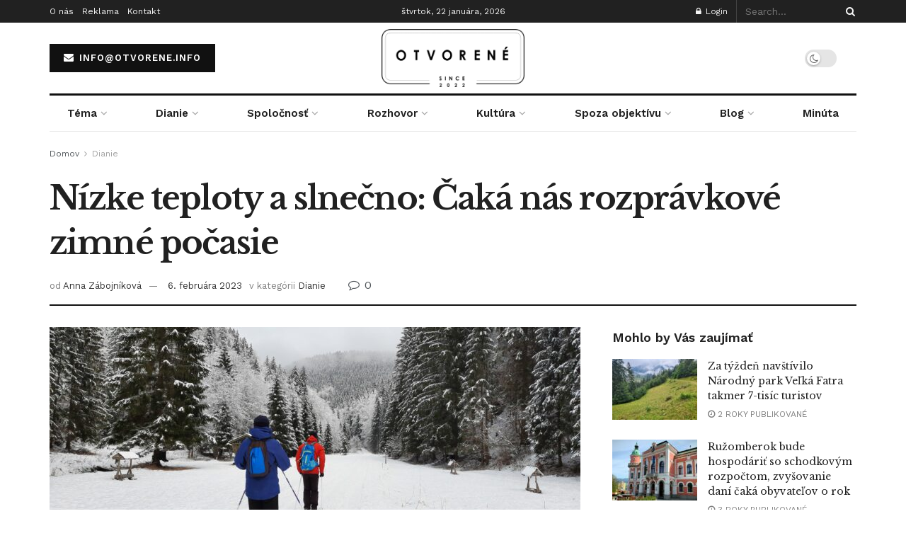

--- FILE ---
content_type: text/html; charset=UTF-8
request_url: https://otvorene.info/2023/02/05/nizke-teploty-a-slnecno-caka-nas-rozpravkove-zimne-pocasie/
body_size: 44503
content:
<!doctype html>
<!--[if lt IE 7]> <html class="no-js lt-ie9 lt-ie8 lt-ie7" lang="sk-SK"> <![endif]-->
<!--[if IE 7]>    <html class="no-js lt-ie9 lt-ie8" lang="sk-SK"> <![endif]-->
<!--[if IE 8]>    <html class="no-js lt-ie9" lang="sk-SK"> <![endif]-->
<!--[if IE 9]>    <html class="no-js lt-ie10" lang="sk-SK"> <![endif]-->
<!--[if gt IE 8]><!--> <html class="no-js" lang="sk-SK"> <!--<![endif]-->
<head>
	<script async src="https://pagead2.googlesyndication.com/pagead/js/adsbygoogle.js?client=ca-pub-1588661340940910"
     crossorigin="anonymous"></script>
    <meta http-equiv="Content-Type" content="text/html; charset=UTF-8" />
    <meta name='viewport' content='width=device-width, initial-scale=1, user-scalable=yes' />
    <link rel="profile" href="https://gmpg.org/xfn/11" />
    <link rel="pingback" href="https://otvorene.info/xmlrpc.php" />
    <title>Nízke teploty a slnečno: Čaká nás rozprávkové zimné počasie &#8211; otvorene.info</title>
<meta name='robots' content='max-image-preview:large' />
<meta property="og:type" content="article">
<meta property="og:title" content="Nízke teploty a slnečno: Čaká nás rozprávkové zimné počasie">
<meta property="og:site_name" content="otvorene.info">
<meta property="og:description" content="Ale najmä mrazivé. Po víkendovom snežení a následnom silnom vetre budú počas tohto týždňa prevládať nízke teploty. Slovenský hydrometeorologický ústav">
<meta property="og:url" content="https://otvorene.info/2023/02/05/nizke-teploty-a-slnecno-caka-nas-rozpravkove-zimne-pocasie/">
<meta property="og:locale" content="sk_SK">
<meta property="og:image" content="https://otvorene.info/wp-content/uploads/2023/02/20210207_144202-e1675664798417.jpg">
<meta property="og:image:height" content="4860">
<meta property="og:image:width" content="8000">
<meta property="article:published_time" content="2023-02-05T19:04:27+01:00">
<meta property="article:modified_time" content="2023-02-06T07:29:07+01:00">
<meta property="article:section" content="Dianie">
<meta property="article:tag" content="Dolný Liptov">
<meta property="article:tag" content="Ružomberok">
<meta name="twitter:card" content="summary_large_image">
<meta name="twitter:title" content="Nízke teploty a slnečno: Čaká nás rozprávkové zimné počasie">
<meta name="twitter:description" content="Ale najmä mrazivé. Po víkendovom snežení a následnom silnom vetre budú počas tohto týždňa prevládať nízke teploty. Slovenský hydrometeorologický ústav">
<meta name="twitter:url" content="https://otvorene.info/2023/02/05/nizke-teploty-a-slnecno-caka-nas-rozpravkove-zimne-pocasie/">
<meta name="twitter:site" content="">
<meta name="twitter:image:src" content="https://otvorene.info/wp-content/uploads/2023/02/20210207_144202-e1675664798417.jpg">
<meta name="twitter:image:width" content="8000">
<meta name="twitter:image:height" content="4860">
			<script type="text/javascript">
			  var jnews_ajax_url = '/?ajax-request=jnews'
			</script>
			<script type="text/javascript">;var _0x3d8926=_0x411d;function _0x301f(){var _0x2a3d39=['fixed','duration','interactive','defer','jnewsDataStorage','className','create_js','POST','removeEvents','stringify','getParents','length','addEventListener','add','Start','textContent','has','performance','End','number','removeItem','4pforkk','detachEvent','currentTime','load_assets','jnewsads','set','send','fpsTable','animateScroll','2156958LzxhyZ','GET','111ZDPzJE','finish','5122HwXlDL','replaceWith','prototype','splice','readyState','win','7SbHqyv','10.0.0','passive','boot','ajax','239200pWnzRp','parse','httpBuildQuery','fireEvent','stop','contains','jnewsHelper','measure','script','border','166552TdNJRi','src','status','mark','remove','application/x-www-form-urlencoded','not\x20all','reduce','innerWidth','increment','object','start','call','eventType','windowWidth','addEvents','jnews','webkitCancelAnimationFrame','fps','X-Requested-With','top','oRequestAnimationFrame','isObjectSame','setText','extend','requestAnimationFrame','createEventObject','dataStorage','docReady','left','cancelAnimationFrame','setAttribute','createEvent','includes','position','11px','parentNode','XMLHttpRequest','touchstart','createElement','noop','scrollTop','url','triggerEvents','complete','windowHeight','response','callback','getNotice','objKeys','concat','instr','clientWidth','getTime','bind','globalBody','unwrap','winLoad','au_scripts','msCancelRequestAnimationFrame','clientHeight','toPrecision','forEach','expiredStorage','height','mozCancelAnimationFrame','file_version_checker','removeEventListener','innerHeight','webkitRequestAnimationFrame','push','function','offsetHeight','size','doc','move','removeAttribute','undefined','getElementById','defineProperty','scrollTo','offsetWidth','toLowerCase','_storage','onreadystatechange','appendChild','classList','hasClass','assets','100px','change','passiveOption','white','fontSize','documentElement','1100547EsFUNQ','751265apNfSi','getBoundingClientRect','jnews-','innerHTML','classListSupport','boolean','getAttribute','docEl','120px','get','delete','body','test','indexOf','supportsPassive','replace','getMessage','mozRequestAnimationFrame','async','7370310MMtYjl','style','media','expired','deferasync','width','getElementsByTagName','backgroundColor','getHeight','Content-type','100000','msRequestAnimationFrame','innerText','library','hasOwnProperty','assign','querySelectorAll','getItem'];_0x301f=function(){return _0x2a3d39;};return _0x301f();}function _0x411d(_0x49190c,_0x91cf47){var _0x301f90=_0x301f();return _0x411d=function(_0x411d21,_0x462909){_0x411d21=_0x411d21-0x1d2;var _0x5a1916=_0x301f90[_0x411d21];return _0x5a1916;},_0x411d(_0x49190c,_0x91cf47);}(function(_0x3f7e5c,_0x430b67){var _0x2eff2b=_0x411d,_0x17f36f=_0x3f7e5c();while(!![]){try{var _0x241333=parseInt(_0x2eff2b(0x248))/0x1+-parseInt(_0x2eff2b(0x233))/0x2*(-parseInt(_0x2eff2b(0x231))/0x3)+parseInt(_0x2eff2b(0x226))/0x4*(parseInt(_0x2eff2b(0x1ec))/0x5)+-parseInt(_0x2eff2b(0x22f))/0x6*(-parseInt(_0x2eff2b(0x239))/0x7)+parseInt(_0x2eff2b(0x23e))/0x8+parseInt(_0x2eff2b(0x1eb))/0x9+-parseInt(_0x2eff2b(0x1ff))/0xa;if(_0x241333===_0x430b67)break;else _0x17f36f['push'](_0x17f36f['shift']());}catch(_0x41b945){_0x17f36f['push'](_0x17f36f['shift']());}}}(_0x301f,0x2d75f),(window[_0x3d8926(0x258)]=window['jnews']||{},window[_0x3d8926(0x258)][_0x3d8926(0x20c)]=window[_0x3d8926(0x258)][_0x3d8926(0x20c)]||{},window[_0x3d8926(0x258)]['library']=function(){'use strict';var _0x32517b=_0x3d8926;var _0x4be7d4=this;_0x4be7d4[_0x32517b(0x238)]=window,_0x4be7d4['doc']=document,_0x4be7d4[_0x32517b(0x270)]=function(){},_0x4be7d4[_0x32517b(0x27f)]=_0x4be7d4[_0x32517b(0x1d6)]['getElementsByTagName'](_0x32517b(0x1f7))[0x0],_0x4be7d4[_0x32517b(0x27f)]=_0x4be7d4[_0x32517b(0x27f)]?_0x4be7d4['globalBody']:_0x4be7d4[_0x32517b(0x1d6)],_0x4be7d4[_0x32517b(0x238)]['jnewsDataStorage']=_0x4be7d4[_0x32517b(0x238)][_0x32517b(0x215)]||{'_storage':new WeakMap(),'put':function(_0x411834,_0x5328d5,_0x55e7bf){var _0x1e72ed=_0x32517b;this[_0x1e72ed(0x1df)][_0x1e72ed(0x221)](_0x411834)||this[_0x1e72ed(0x1df)][_0x1e72ed(0x22b)](_0x411834,new Map()),this[_0x1e72ed(0x1df)][_0x1e72ed(0x1f5)](_0x411834)[_0x1e72ed(0x22b)](_0x5328d5,_0x55e7bf);},'get':function(_0x22e9dd,_0x2fdcd4){var _0x1f50fd=_0x32517b;return this[_0x1f50fd(0x1df)][_0x1f50fd(0x1f5)](_0x22e9dd)[_0x1f50fd(0x1f5)](_0x2fdcd4);},'has':function(_0x2221f7,_0x4d5352){var _0x29e92c=_0x32517b;return this[_0x29e92c(0x1df)][_0x29e92c(0x221)](_0x2221f7)&&this[_0x29e92c(0x1df)][_0x29e92c(0x1f5)](_0x2221f7)[_0x29e92c(0x221)](_0x4d5352);},'remove':function(_0x9a20d,_0x1ed634){var _0x16f48c=_0x32517b,_0x56042e=this[_0x16f48c(0x1df)][_0x16f48c(0x1f5)](_0x9a20d)[_0x16f48c(0x1f6)](_0x1ed634);return 0x0===!this[_0x16f48c(0x1df)]['get'](_0x9a20d)[_0x16f48c(0x1d5)]&&this[_0x16f48c(0x1df)]['delete'](_0x9a20d),_0x56042e;}},_0x4be7d4[_0x32517b(0x256)]=function(){var _0x1a95f6=_0x32517b;return _0x4be7d4[_0x1a95f6(0x238)][_0x1a95f6(0x250)]||_0x4be7d4['docEl'][_0x1a95f6(0x27c)]||_0x4be7d4[_0x1a95f6(0x27f)][_0x1a95f6(0x27c)];},_0x4be7d4[_0x32517b(0x275)]=function(){var _0x5e8acb=_0x32517b;return _0x4be7d4[_0x5e8acb(0x238)][_0x5e8acb(0x28c)]||_0x4be7d4[_0x5e8acb(0x1f3)]['clientHeight']||_0x4be7d4['globalBody']['clientHeight'];},_0x4be7d4[_0x32517b(0x261)]=_0x4be7d4['win'][_0x32517b(0x261)]||_0x4be7d4[_0x32517b(0x238)][_0x32517b(0x28d)]||_0x4be7d4[_0x32517b(0x238)][_0x32517b(0x1fd)]||_0x4be7d4['win'][_0x32517b(0x20a)]||window[_0x32517b(0x25d)]||function(_0x130217){return setTimeout(_0x130217,0x3e8/0x3c);},_0x4be7d4[_0x32517b(0x266)]=_0x4be7d4[_0x32517b(0x238)][_0x32517b(0x266)]||_0x4be7d4[_0x32517b(0x238)][_0x32517b(0x259)]||_0x4be7d4[_0x32517b(0x238)]['webkitCancelRequestAnimationFrame']||_0x4be7d4[_0x32517b(0x238)][_0x32517b(0x289)]||_0x4be7d4[_0x32517b(0x238)][_0x32517b(0x283)]||_0x4be7d4[_0x32517b(0x238)]['oCancelRequestAnimationFrame']||function(_0x405b9d){clearTimeout(_0x405b9d);},_0x4be7d4[_0x32517b(0x1f0)]=_0x32517b(0x1e2)in document[_0x32517b(0x26f)]('_'),_0x4be7d4[_0x32517b(0x1e3)]=_0x4be7d4[_0x32517b(0x1f0)]?function(_0x16d20b,_0x2efe0e){var _0x1e86cc=_0x32517b;return _0x16d20b[_0x1e86cc(0x1e2)][_0x1e86cc(0x243)](_0x2efe0e);}:function(_0x4f16c8,_0x178f63){var _0x29ffca=_0x32517b;return _0x4f16c8['className'][_0x29ffca(0x1f9)](_0x178f63)>=0x0;},_0x4be7d4['addClass']=_0x4be7d4[_0x32517b(0x1f0)]?function(_0x5a5fb3,_0x423049){var _0x12fcb3=_0x32517b;_0x4be7d4[_0x12fcb3(0x1e3)](_0x5a5fb3,_0x423049)||_0x5a5fb3[_0x12fcb3(0x1e2)][_0x12fcb3(0x21e)](_0x423049);}:function(_0x4b6154,_0x367e6f){var _0x4c7ad4=_0x32517b;_0x4be7d4[_0x4c7ad4(0x1e3)](_0x4b6154,_0x367e6f)||(_0x4b6154[_0x4c7ad4(0x216)]+='\x20'+_0x367e6f);},_0x4be7d4['removeClass']=_0x4be7d4['classListSupport']?function(_0x10c2d3,_0x521697){var _0x59da3d=_0x32517b;_0x4be7d4['hasClass'](_0x10c2d3,_0x521697)&&_0x10c2d3[_0x59da3d(0x1e2)][_0x59da3d(0x24c)](_0x521697);}:function(_0x18e675,_0xce30d7){var _0x591d39=_0x32517b;_0x4be7d4['hasClass'](_0x18e675,_0xce30d7)&&(_0x18e675[_0x591d39(0x216)]=_0x18e675[_0x591d39(0x216)][_0x591d39(0x1fb)](_0xce30d7,''));},_0x4be7d4[_0x32517b(0x279)]=function(_0x5b368c){var _0x495292=_0x32517b,_0x43001b=[];for(var _0x235bcc in _0x5b368c)Object['prototype'][_0x495292(0x20d)][_0x495292(0x254)](_0x5b368c,_0x235bcc)&&_0x43001b[_0x495292(0x1d2)](_0x235bcc);return _0x43001b;},_0x4be7d4[_0x32517b(0x25e)]=function(_0x540f12,_0x53d429){var _0x5485eb=_0x32517b,_0x1902d4=!0x0;return JSON[_0x5485eb(0x21a)](_0x540f12)!==JSON[_0x5485eb(0x21a)](_0x53d429)&&(_0x1902d4=!0x1),_0x1902d4;},_0x4be7d4[_0x32517b(0x260)]=function(){var _0x17ef17=_0x32517b;for(var _0x5025db,_0x23a9ce,_0x55b66b,_0x5ad1a2=arguments[0x0]||{},_0x560659=0x1,_0x516f2f=arguments[_0x17ef17(0x21c)];_0x560659<_0x516f2f;_0x560659++)if(null!==(_0x5025db=arguments[_0x560659])){for(_0x23a9ce in _0x5025db)_0x5ad1a2!==(_0x55b66b=_0x5025db[_0x23a9ce])&&void 0x0!==_0x55b66b&&(_0x5ad1a2[_0x23a9ce]=_0x55b66b);}return _0x5ad1a2;},_0x4be7d4[_0x32517b(0x263)]=_0x4be7d4[_0x32517b(0x238)][_0x32517b(0x215)],_0x4be7d4['isVisible']=function(_0x1fe62f){var _0xeaedc0=_0x32517b;return 0x0!==_0x1fe62f[_0xeaedc0(0x1dd)]&&0x0!==_0x1fe62f[_0xeaedc0(0x1d4)]||_0x1fe62f['getBoundingClientRect']()[_0xeaedc0(0x21c)];},_0x4be7d4[_0x32517b(0x207)]=function(_0x2c90e7){var _0x5a9a91=_0x32517b;return _0x2c90e7[_0x5a9a91(0x1d4)]||_0x2c90e7[_0x5a9a91(0x284)]||_0x2c90e7[_0x5a9a91(0x1ed)]()[_0x5a9a91(0x288)];},_0x4be7d4['getWidth']=function(_0xd57128){var _0x4ac3bf=_0x32517b;return _0xd57128[_0x4ac3bf(0x1dd)]||_0xd57128['clientWidth']||_0xd57128[_0x4ac3bf(0x1ed)]()[_0x4ac3bf(0x204)];},_0x4be7d4[_0x32517b(0x1fa)]=!0x1;try{var _0x34b3c1=Object[_0x32517b(0x1db)]({},_0x32517b(0x23b),{'get':function(){_0x4be7d4['supportsPassive']=!0x0;}});_0x32517b(0x268)in _0x4be7d4[_0x32517b(0x1d6)]?_0x4be7d4[_0x32517b(0x238)]['addEventListener'](_0x32517b(0x1f8),null,_0x34b3c1):_0x32517b(0x241)in _0x4be7d4[_0x32517b(0x1d6)]&&_0x4be7d4[_0x32517b(0x238)]['attachEvent'](_0x32517b(0x1f8),null);}catch(_0x205606){}_0x4be7d4[_0x32517b(0x1e7)]=!!_0x4be7d4[_0x32517b(0x1fa)]&&{'passive':!0x0},_0x4be7d4['setStorage']=function(_0x36882f,_0x56e0ce){var _0x5145fa=_0x32517b;_0x36882f=_0x5145fa(0x1ee)+_0x36882f;var _0x3e4891={'expired':Math['floor']((new Date()[_0x5145fa(0x27d)]()+0x2932e00)/0x3e8)};_0x56e0ce=Object[_0x5145fa(0x20e)](_0x3e4891,_0x56e0ce),localStorage['setItem'](_0x36882f,JSON[_0x5145fa(0x21a)](_0x56e0ce));},_0x4be7d4['getStorage']=function(_0x13af33){var _0x53898f=_0x32517b;_0x13af33=_0x53898f(0x1ee)+_0x13af33;var _0x2dd204=localStorage[_0x53898f(0x210)](_0x13af33);return null!==_0x2dd204&&0x0<_0x2dd204['length']?JSON[_0x53898f(0x23f)](localStorage[_0x53898f(0x210)](_0x13af33)):{};},_0x4be7d4[_0x32517b(0x287)]=function(){var _0x413777=_0x32517b,_0x416580,_0x3f1a68=_0x413777(0x1ee);for(var _0x5b8530 in localStorage)_0x5b8530[_0x413777(0x1f9)](_0x3f1a68)>-0x1&&_0x413777(0x1d9)!==(_0x416580=_0x4be7d4['getStorage'](_0x5b8530[_0x413777(0x1fb)](_0x3f1a68,'')))[_0x413777(0x202)]&&_0x416580['expired']<Math['floor'](new Date()[_0x413777(0x27d)]()/0x3e8)&&localStorage[_0x413777(0x225)](_0x5b8530);},_0x4be7d4[_0x32517b(0x257)]=function(_0x5f7bc2,_0x239b84,_0x59c393){var _0x2765f3=_0x32517b;for(var _0x3b35a1 in _0x239b84){var _0x8de472=[_0x2765f3(0x26e),'touchmove']['indexOf'](_0x3b35a1)>=0x0&&!_0x59c393&&_0x4be7d4[_0x2765f3(0x1e7)];_0x2765f3(0x268)in _0x4be7d4[_0x2765f3(0x1d6)]?_0x5f7bc2[_0x2765f3(0x21d)](_0x3b35a1,_0x239b84[_0x3b35a1],_0x8de472):'fireEvent'in _0x4be7d4[_0x2765f3(0x1d6)]&&_0x5f7bc2['attachEvent']('on'+_0x3b35a1,_0x239b84[_0x3b35a1]);}},_0x4be7d4[_0x32517b(0x219)]=function(_0x253a4f,_0x52a8e1){var _0x1bb372=_0x32517b;for(var _0x5a45ea in _0x52a8e1)_0x1bb372(0x268)in _0x4be7d4[_0x1bb372(0x1d6)]?_0x253a4f[_0x1bb372(0x28b)](_0x5a45ea,_0x52a8e1[_0x5a45ea]):_0x1bb372(0x241)in _0x4be7d4[_0x1bb372(0x1d6)]&&_0x253a4f[_0x1bb372(0x227)]('on'+_0x5a45ea,_0x52a8e1[_0x5a45ea]);},_0x4be7d4[_0x32517b(0x273)]=function(_0x1ffcb8,_0x247dc9,_0x4195a3){var _0x2984de=_0x32517b,_0x4c4dc;return _0x4195a3=_0x4195a3||{'detail':null},_0x2984de(0x268)in _0x4be7d4['doc']?(!(_0x4c4dc=_0x4be7d4['doc'][_0x2984de(0x268)]('CustomEvent')||new CustomEvent(_0x247dc9))['initCustomEvent']||_0x4c4dc['initCustomEvent'](_0x247dc9,!0x0,!0x1,_0x4195a3),void _0x1ffcb8['dispatchEvent'](_0x4c4dc)):'fireEvent'in _0x4be7d4[_0x2984de(0x1d6)]?((_0x4c4dc=_0x4be7d4['doc'][_0x2984de(0x262)]())[_0x2984de(0x255)]=_0x247dc9,void _0x1ffcb8[_0x2984de(0x241)]('on'+_0x4c4dc[_0x2984de(0x255)],_0x4c4dc)):void 0x0;},_0x4be7d4[_0x32517b(0x21b)]=function(_0x20b890,_0x24e68a){var _0x54dd0c=_0x32517b;void 0x0===_0x24e68a&&(_0x24e68a=_0x4be7d4[_0x54dd0c(0x1d6)]);for(var _0x3f403a=[],_0x5b0186=_0x20b890[_0x54dd0c(0x26c)],_0x263ddc=!0x1;!_0x263ddc;)if(_0x5b0186){var _0x403431=_0x5b0186;_0x403431[_0x54dd0c(0x20f)](_0x24e68a)[_0x54dd0c(0x21c)]?_0x263ddc=!0x0:(_0x3f403a['push'](_0x403431),_0x5b0186=_0x403431[_0x54dd0c(0x26c)]);}else _0x3f403a=[],_0x263ddc=!0x0;return _0x3f403a;},_0x4be7d4[_0x32517b(0x286)]=function(_0x1b531f,_0x1e2f86,_0x24c808){var _0x5df286=_0x32517b;for(var _0x45febe=0x0,_0x73e578=_0x1b531f[_0x5df286(0x21c)];_0x45febe<_0x73e578;_0x45febe++)_0x1e2f86['call'](_0x24c808,_0x1b531f[_0x45febe],_0x45febe);},_0x4be7d4['getText']=function(_0x320bf5){var _0x1804ca=_0x32517b;return _0x320bf5[_0x1804ca(0x20b)]||_0x320bf5[_0x1804ca(0x220)];},_0x4be7d4[_0x32517b(0x25f)]=function(_0xe78aeb,_0x1c221a){var _0x28db7a=_0x32517b,_0xe566b=_0x28db7a(0x252)==typeof _0x1c221a?_0x1c221a[_0x28db7a(0x20b)]||_0x1c221a[_0x28db7a(0x220)]:_0x1c221a;_0xe78aeb[_0x28db7a(0x20b)]&&(_0xe78aeb[_0x28db7a(0x20b)]=_0xe566b),_0xe78aeb[_0x28db7a(0x220)]&&(_0xe78aeb[_0x28db7a(0x220)]=_0xe566b);},_0x4be7d4[_0x32517b(0x240)]=function(_0x115722){var _0x58a9cd=_0x32517b;return _0x4be7d4[_0x58a9cd(0x279)](_0x115722)[_0x58a9cd(0x24f)](function _0x3b8538(_0x103779){var _0xb327c=arguments['length']>0x1&&void 0x0!==arguments[0x1]?arguments[0x1]:null;return function(_0x3ebdf4,_0x47ddbd){var _0x523d2e=_0x411d,_0x354179=_0x103779[_0x47ddbd];_0x47ddbd=encodeURIComponent(_0x47ddbd);var _0x56843b=_0xb327c?''[_0x523d2e(0x27a)](_0xb327c,'[')['concat'](_0x47ddbd,']'):_0x47ddbd;return null==_0x354179||_0x523d2e(0x1d3)==typeof _0x354179?(_0x3ebdf4['push'](''[_0x523d2e(0x27a)](_0x56843b,'=')),_0x3ebdf4):[_0x523d2e(0x224),_0x523d2e(0x1f1),'string'][_0x523d2e(0x269)](typeof _0x354179)?(_0x3ebdf4['push'](''['concat'](_0x56843b,'=')[_0x523d2e(0x27a)](encodeURIComponent(_0x354179))),_0x3ebdf4):(_0x3ebdf4[_0x523d2e(0x1d2)](_0x4be7d4[_0x523d2e(0x279)](_0x354179)[_0x523d2e(0x24f)](_0x3b8538(_0x354179,_0x56843b),[])['join']('&')),_0x3ebdf4);};}(_0x115722),[])['join']('&');},_0x4be7d4['get']=function(_0x5090ed,_0x25c1fa,_0x537c97,_0x564d5a){var _0x280b31=_0x32517b;return _0x537c97='function'==typeof _0x537c97?_0x537c97:_0x4be7d4[_0x280b31(0x270)],_0x4be7d4[_0x280b31(0x23d)](_0x280b31(0x230),_0x5090ed,_0x25c1fa,_0x537c97,_0x564d5a);},_0x4be7d4['post']=function(_0x3defea,_0x1fcb30,_0x4c017b,_0x1c29a4){var _0x3a150d=_0x32517b;return _0x4c017b='function'==typeof _0x4c017b?_0x4c017b:_0x4be7d4[_0x3a150d(0x270)],_0x4be7d4[_0x3a150d(0x23d)](_0x3a150d(0x218),_0x3defea,_0x1fcb30,_0x4c017b,_0x1c29a4);},_0x4be7d4[_0x32517b(0x23d)]=function(_0x3be560,_0x5389dc,_0x4937cd,_0x44af86,_0x3598c9){var _0x563ee3=_0x32517b,_0x522251=new XMLHttpRequest(),_0x266641=_0x5389dc,_0x29d4f4=_0x4be7d4[_0x563ee3(0x240)](_0x4937cd);if(_0x3be560=-0x1!=[_0x563ee3(0x230),_0x563ee3(0x218)][_0x563ee3(0x1f9)](_0x3be560)?_0x3be560:_0x563ee3(0x230),_0x522251['open'](_0x3be560,_0x266641+(_0x563ee3(0x230)==_0x3be560?'?'+_0x29d4f4:''),!0x0),'POST'==_0x3be560&&_0x522251['setRequestHeader'](_0x563ee3(0x208),_0x563ee3(0x24d)),_0x522251['setRequestHeader'](_0x563ee3(0x25b),_0x563ee3(0x26d)),_0x522251[_0x563ee3(0x1e0)]=function(){var _0xc15056=_0x563ee3;0x4===_0x522251['readyState']&&0xc8<=_0x522251[_0xc15056(0x24a)]&&0x12c>_0x522251['status']&&'function'==typeof _0x44af86&&_0x44af86[_0xc15056(0x254)](void 0x0,_0x522251[_0xc15056(0x276)]);},void 0x0!==_0x3598c9&&!_0x3598c9)return{'xhr':_0x522251,'send':function(){var _0x4aef5e=_0x563ee3;_0x522251[_0x4aef5e(0x22c)]('POST'==_0x3be560?_0x29d4f4:null);}};return _0x522251[_0x563ee3(0x22c)](_0x563ee3(0x218)==_0x3be560?_0x29d4f4:null),{'xhr':_0x522251};},_0x4be7d4[_0x32517b(0x1dc)]=function(_0x46e9a0,_0x4641d1,_0x32b6cc){var _0x534f59=_0x32517b;function _0x80db04(_0xa74c4c,_0x125c60,_0x47163a){var _0x3e5d03=_0x411d;this[_0x3e5d03(0x253)]=this[_0x3e5d03(0x26a)](),this['change']=_0xa74c4c-this[_0x3e5d03(0x253)],this['currentTime']=0x0,this[_0x3e5d03(0x251)]=0x14,this[_0x3e5d03(0x212)]=void 0x0===_0x47163a?0x1f4:_0x47163a,this[_0x3e5d03(0x277)]=_0x125c60,this[_0x3e5d03(0x232)]=!0x1,this['animateScroll']();}return Math['easeInOutQuad']=function(_0x450791,_0x114397,_0xb5c465,_0x161be2){return(_0x450791/=_0x161be2/0x2)<0x1?_0xb5c465/0x2*_0x450791*_0x450791+_0x114397:-_0xb5c465/0x2*(--_0x450791*(_0x450791-0x2)-0x1)+_0x114397;},_0x80db04['prototype'][_0x534f59(0x242)]=function(){var _0x4a6e60=_0x534f59;this[_0x4a6e60(0x232)]=!0x0;},_0x80db04[_0x534f59(0x235)]['move']=function(_0x5086e7){var _0xadeba8=_0x534f59;_0x4be7d4['doc']['documentElement']['scrollTop']=_0x5086e7,_0x4be7d4['globalBody'][_0xadeba8(0x26c)][_0xadeba8(0x271)]=_0x5086e7,_0x4be7d4['globalBody'][_0xadeba8(0x271)]=_0x5086e7;},_0x80db04[_0x534f59(0x235)]['position']=function(){var _0x23279e=_0x534f59;return _0x4be7d4[_0x23279e(0x1d6)][_0x23279e(0x1ea)]['scrollTop']||_0x4be7d4[_0x23279e(0x27f)][_0x23279e(0x26c)]['scrollTop']||_0x4be7d4[_0x23279e(0x27f)][_0x23279e(0x271)];},_0x80db04[_0x534f59(0x235)][_0x534f59(0x22e)]=function(){var _0x170ace=_0x534f59;this[_0x170ace(0x228)]+=this[_0x170ace(0x251)];var _0x180641=Math['easeInOutQuad'](this['currentTime'],this[_0x170ace(0x253)],this[_0x170ace(0x1e6)],this[_0x170ace(0x212)]);this[_0x170ace(0x1d7)](_0x180641),this[_0x170ace(0x228)]<this[_0x170ace(0x212)]&&!this['finish']?_0x4be7d4[_0x170ace(0x261)][_0x170ace(0x254)](_0x4be7d4[_0x170ace(0x238)],this[_0x170ace(0x22e)][_0x170ace(0x27e)](this)):this[_0x170ace(0x277)]&&_0x170ace(0x1d3)==typeof this[_0x170ace(0x277)]&&this['callback']();},new _0x80db04(_0x46e9a0,_0x4641d1,_0x32b6cc);},_0x4be7d4[_0x32517b(0x280)]=function(_0x37ad3e){var _0x362925=_0x32517b,_0x34e114,_0x483f4d=_0x37ad3e;_0x4be7d4[_0x362925(0x286)](_0x37ad3e,function(_0x5f3546,_0x1de01f){_0x34e114?_0x34e114+=_0x5f3546:_0x34e114=_0x5f3546;}),_0x483f4d[_0x362925(0x234)](_0x34e114);},_0x4be7d4[_0x32517b(0x222)]={'start':function(_0x22342d){var _0x4b7088=_0x32517b;performance[_0x4b7088(0x24b)](_0x22342d+_0x4b7088(0x21f));},'stop':function(_0x44b0f6){var _0x320677=_0x32517b;performance[_0x320677(0x24b)](_0x44b0f6+_0x320677(0x223)),performance[_0x320677(0x245)](_0x44b0f6,_0x44b0f6+_0x320677(0x21f),_0x44b0f6+'End');}},_0x4be7d4[_0x32517b(0x25a)]=function(){var _0x1481a0=0x0,_0x5d36b6=0x0,_0x4bd7ab=0x0;!(function(){var _0x4b03de=_0x411d,_0x159b9f=_0x1481a0=0x0,_0x4fb48b=0x0,_0x2692fd=0x0,_0x4372be=document[_0x4b03de(0x1da)](_0x4b03de(0x22d)),_0x243a89=function(_0x423553){var _0x25cc73=_0x4b03de;void 0x0===document[_0x25cc73(0x205)](_0x25cc73(0x1f7))[0x0]?_0x4be7d4['requestAnimationFrame']['call'](_0x4be7d4[_0x25cc73(0x238)],function(){_0x243a89(_0x423553);}):document[_0x25cc73(0x205)]('body')[0x0][_0x25cc73(0x1e1)](_0x423553);};null===_0x4372be&&((_0x4372be=document[_0x4b03de(0x26f)]('div'))[_0x4b03de(0x200)][_0x4b03de(0x26a)]=_0x4b03de(0x211),_0x4372be['style'][_0x4b03de(0x25c)]=_0x4b03de(0x1f4),_0x4372be['style'][_0x4b03de(0x265)]='10px',_0x4372be[_0x4b03de(0x200)][_0x4b03de(0x204)]=_0x4b03de(0x1e5),_0x4372be[_0x4b03de(0x200)][_0x4b03de(0x288)]='20px',_0x4372be[_0x4b03de(0x200)][_0x4b03de(0x247)]='1px\x20solid\x20black',_0x4372be[_0x4b03de(0x200)][_0x4b03de(0x1e9)]=_0x4b03de(0x26b),_0x4372be['style']['zIndex']=_0x4b03de(0x209),_0x4372be[_0x4b03de(0x200)][_0x4b03de(0x206)]=_0x4b03de(0x1e8),_0x4372be['id']=_0x4b03de(0x22d),_0x243a89(_0x4372be));var _0x5886b0=function(){var _0x24c391=_0x4b03de;_0x4bd7ab++,_0x5d36b6=Date['now'](),(_0x4fb48b=(_0x4bd7ab/(_0x2692fd=(_0x5d36b6-_0x1481a0)/0x3e8))[_0x24c391(0x285)](0x2))!=_0x159b9f&&(_0x159b9f=_0x4fb48b,_0x4372be[_0x24c391(0x1ef)]=_0x159b9f+'fps'),0x1<_0x2692fd&&(_0x1481a0=_0x5d36b6,_0x4bd7ab=0x0),_0x4be7d4[_0x24c391(0x261)][_0x24c391(0x254)](_0x4be7d4[_0x24c391(0x238)],_0x5886b0);};_0x5886b0();}());},_0x4be7d4[_0x32517b(0x27b)]=function(_0x53e13b,_0x5ea611){var _0x98e9f9=_0x32517b;for(var _0x2cc487=0x0;_0x2cc487<_0x5ea611[_0x98e9f9(0x21c)];_0x2cc487++)if(-0x1!==_0x53e13b[_0x98e9f9(0x1de)]()[_0x98e9f9(0x1f9)](_0x5ea611[_0x2cc487][_0x98e9f9(0x1de)]()))return!0x0;},_0x4be7d4[_0x32517b(0x281)]=function(_0x2aad4f,_0x56c09c){var _0x3fe2e1=_0x32517b;function _0xa37f72(_0x1681f2){var _0x5a6c05=_0x411d;if(_0x5a6c05(0x274)===_0x4be7d4[_0x5a6c05(0x1d6)]['readyState']||_0x5a6c05(0x213)===_0x4be7d4[_0x5a6c05(0x1d6)]['readyState'])return!_0x1681f2||_0x56c09c?setTimeout(_0x2aad4f,_0x56c09c||0x1):_0x2aad4f(_0x1681f2),0x1;}_0xa37f72()||_0x4be7d4['addEvents'](_0x4be7d4[_0x3fe2e1(0x238)],{'load':_0xa37f72});},_0x4be7d4[_0x32517b(0x264)]=function(_0x241f6f,_0x45758b){var _0x426644=_0x32517b;function _0x207a4c(_0x1e67ba){var _0x4b03e3=_0x411d;if(_0x4b03e3(0x274)===_0x4be7d4['doc']['readyState']||_0x4b03e3(0x213)===_0x4be7d4[_0x4b03e3(0x1d6)][_0x4b03e3(0x237)])return!_0x1e67ba||_0x45758b?setTimeout(_0x241f6f,_0x45758b||0x1):_0x241f6f(_0x1e67ba),0x1;}_0x207a4c()||_0x4be7d4['addEvents'](_0x4be7d4[_0x426644(0x1d6)],{'DOMContentLoaded':_0x207a4c});},_0x4be7d4['fireOnce']=function(){var _0x418b19=_0x32517b;_0x4be7d4[_0x418b19(0x264)](function(){var _0x21cc84=_0x418b19;_0x4be7d4[_0x21cc84(0x1e4)]=_0x4be7d4[_0x21cc84(0x1e4)]||[],_0x4be7d4[_0x21cc84(0x1e4)][_0x21cc84(0x21c)]&&(_0x4be7d4['boot'](),_0x4be7d4['load_assets']());},0x32);},_0x4be7d4[_0x32517b(0x23c)]=function(){var _0x51445b=_0x32517b;_0x4be7d4[_0x51445b(0x21c)]&&_0x4be7d4[_0x51445b(0x1d6)][_0x51445b(0x20f)]('style[media]')[_0x51445b(0x286)](function(_0x4277f5){var _0x5da05f=_0x51445b;_0x5da05f(0x24e)==_0x4277f5[_0x5da05f(0x1f2)](_0x5da05f(0x201))&&_0x4277f5[_0x5da05f(0x1d8)](_0x5da05f(0x201));});},_0x4be7d4['create_js']=function(_0x4b5590,_0x2b2a94){var _0x393123=_0x32517b,_0x5d9e4c=_0x4be7d4[_0x393123(0x1d6)][_0x393123(0x26f)](_0x393123(0x246));switch(_0x5d9e4c[_0x393123(0x267)](_0x393123(0x249),_0x4b5590),_0x2b2a94){case _0x393123(0x214):_0x5d9e4c[_0x393123(0x267)](_0x393123(0x214),!0x0);break;case'async':_0x5d9e4c[_0x393123(0x267)](_0x393123(0x1fe),!0x0);break;case _0x393123(0x203):_0x5d9e4c['setAttribute'](_0x393123(0x214),!0x0),_0x5d9e4c[_0x393123(0x267)](_0x393123(0x1fe),!0x0);}_0x4be7d4['globalBody']['appendChild'](_0x5d9e4c);},_0x4be7d4[_0x32517b(0x229)]=function(){var _0xf0d65e=_0x32517b;_0xf0d65e(0x252)==typeof _0x4be7d4[_0xf0d65e(0x1e4)]&&_0x4be7d4[_0xf0d65e(0x286)](_0x4be7d4[_0xf0d65e(0x1e4)]['slice'](0x0),function(_0x4405eb,_0x175119){var _0x15ecaa=_0xf0d65e,_0x39b218='';_0x4405eb[_0x15ecaa(0x214)]&&(_0x39b218+='defer'),_0x4405eb['async']&&(_0x39b218+=_0x15ecaa(0x1fe)),_0x4be7d4[_0x15ecaa(0x217)](_0x4405eb[_0x15ecaa(0x272)],_0x39b218);var _0x263306=_0x4be7d4[_0x15ecaa(0x1e4)][_0x15ecaa(0x1f9)](_0x4405eb);_0x263306>-0x1&&_0x4be7d4['assets'][_0x15ecaa(0x236)](_0x263306,0x1);}),_0x4be7d4[_0xf0d65e(0x1e4)]=jnewsoption[_0xf0d65e(0x282)]=window[_0xf0d65e(0x22a)]=[];},_0x4be7d4[_0x32517b(0x264)](function(){var _0x308839=_0x32517b;_0x4be7d4[_0x308839(0x27f)]=_0x4be7d4[_0x308839(0x27f)]==_0x4be7d4[_0x308839(0x1d6)]?_0x4be7d4[_0x308839(0x1d6)]['getElementsByTagName'](_0x308839(0x1f7))[0x0]:_0x4be7d4['globalBody'],_0x4be7d4[_0x308839(0x27f)]=_0x4be7d4[_0x308839(0x27f)]?_0x4be7d4['globalBody']:_0x4be7d4[_0x308839(0x1d6)];}),_0x4be7d4[_0x32517b(0x281)](function(){_0x4be7d4['winLoad'](function(){var _0x328036=_0x411d,_0x46715b=!0x1;if(void 0x0!==window['jnewsadmin']){if(void 0x0!==window['file_version_checker']){var _0x5e12aa=_0x4be7d4[_0x328036(0x279)](window[_0x328036(0x28a)]);_0x5e12aa['length']?_0x5e12aa[_0x328036(0x286)](function(_0x3dd702){var _0x58ef2c=_0x328036;_0x46715b||_0x58ef2c(0x23a)===window[_0x58ef2c(0x28a)][_0x3dd702]||(_0x46715b=!0x0);}):_0x46715b=!0x0;}else _0x46715b=!0x0;}_0x46715b&&(window[_0x328036(0x244)][_0x328036(0x1fc)](),window['jnewsHelper'][_0x328036(0x278)]());},0x9c4);});},window[_0x3d8926(0x258)][_0x3d8926(0x20c)]=new window[(_0x3d8926(0x258))][(_0x3d8926(0x20c))]()));</script><link rel='dns-prefetch' href='//fonts.googleapis.com' />
<link rel='preconnect' href='https://fonts.gstatic.com' />
<link rel="alternate" type="application/rss+xml" title="RSS kanál: otvorene.info &raquo;" href="https://otvorene.info/feed/" />
<link rel="alternate" type="application/rss+xml" title="RSS kanál komentárov webu otvorene.info &raquo;" href="https://otvorene.info/comments/feed/" />
<link rel="alternate" title="oEmbed (JSON)" type="application/json+oembed" href="https://otvorene.info/wp-json/oembed/1.0/embed?url=https%3A%2F%2Fotvorene.info%2F2023%2F02%2F05%2Fnizke-teploty-a-slnecno-caka-nas-rozpravkove-zimne-pocasie%2F" />
<link rel="alternate" title="oEmbed (XML)" type="text/xml+oembed" href="https://otvorene.info/wp-json/oembed/1.0/embed?url=https%3A%2F%2Fotvorene.info%2F2023%2F02%2F05%2Fnizke-teploty-a-slnecno-caka-nas-rozpravkove-zimne-pocasie%2F&#038;format=xml" />
<style id='wp-img-auto-sizes-contain-inline-css' type='text/css'>
img:is([sizes=auto i],[sizes^="auto," i]){contain-intrinsic-size:3000px 1500px}
/*# sourceURL=wp-img-auto-sizes-contain-inline-css */
</style>
<style id='wp-emoji-styles-inline-css' type='text/css'>

	img.wp-smiley, img.emoji {
		display: inline !important;
		border: none !important;
		box-shadow: none !important;
		height: 1em !important;
		width: 1em !important;
		margin: 0 0.07em !important;
		vertical-align: -0.1em !important;
		background: none !important;
		padding: 0 !important;
	}
/*# sourceURL=wp-emoji-styles-inline-css */
</style>
<style id='wp-block-library-inline-css' type='text/css'>
:root{--wp-block-synced-color:#7a00df;--wp-block-synced-color--rgb:122,0,223;--wp-bound-block-color:var(--wp-block-synced-color);--wp-editor-canvas-background:#ddd;--wp-admin-theme-color:#007cba;--wp-admin-theme-color--rgb:0,124,186;--wp-admin-theme-color-darker-10:#006ba1;--wp-admin-theme-color-darker-10--rgb:0,107,160.5;--wp-admin-theme-color-darker-20:#005a87;--wp-admin-theme-color-darker-20--rgb:0,90,135;--wp-admin-border-width-focus:2px}@media (min-resolution:192dpi){:root{--wp-admin-border-width-focus:1.5px}}.wp-element-button{cursor:pointer}:root .has-very-light-gray-background-color{background-color:#eee}:root .has-very-dark-gray-background-color{background-color:#313131}:root .has-very-light-gray-color{color:#eee}:root .has-very-dark-gray-color{color:#313131}:root .has-vivid-green-cyan-to-vivid-cyan-blue-gradient-background{background:linear-gradient(135deg,#00d084,#0693e3)}:root .has-purple-crush-gradient-background{background:linear-gradient(135deg,#34e2e4,#4721fb 50%,#ab1dfe)}:root .has-hazy-dawn-gradient-background{background:linear-gradient(135deg,#faaca8,#dad0ec)}:root .has-subdued-olive-gradient-background{background:linear-gradient(135deg,#fafae1,#67a671)}:root .has-atomic-cream-gradient-background{background:linear-gradient(135deg,#fdd79a,#004a59)}:root .has-nightshade-gradient-background{background:linear-gradient(135deg,#330968,#31cdcf)}:root .has-midnight-gradient-background{background:linear-gradient(135deg,#020381,#2874fc)}:root{--wp--preset--font-size--normal:16px;--wp--preset--font-size--huge:42px}.has-regular-font-size{font-size:1em}.has-larger-font-size{font-size:2.625em}.has-normal-font-size{font-size:var(--wp--preset--font-size--normal)}.has-huge-font-size{font-size:var(--wp--preset--font-size--huge)}.has-text-align-center{text-align:center}.has-text-align-left{text-align:left}.has-text-align-right{text-align:right}.has-fit-text{white-space:nowrap!important}#end-resizable-editor-section{display:none}.aligncenter{clear:both}.items-justified-left{justify-content:flex-start}.items-justified-center{justify-content:center}.items-justified-right{justify-content:flex-end}.items-justified-space-between{justify-content:space-between}.screen-reader-text{border:0;clip-path:inset(50%);height:1px;margin:-1px;overflow:hidden;padding:0;position:absolute;width:1px;word-wrap:normal!important}.screen-reader-text:focus{background-color:#ddd;clip-path:none;color:#444;display:block;font-size:1em;height:auto;left:5px;line-height:normal;padding:15px 23px 14px;text-decoration:none;top:5px;width:auto;z-index:100000}html :where(.has-border-color){border-style:solid}html :where([style*=border-top-color]){border-top-style:solid}html :where([style*=border-right-color]){border-right-style:solid}html :where([style*=border-bottom-color]){border-bottom-style:solid}html :where([style*=border-left-color]){border-left-style:solid}html :where([style*=border-width]){border-style:solid}html :where([style*=border-top-width]){border-top-style:solid}html :where([style*=border-right-width]){border-right-style:solid}html :where([style*=border-bottom-width]){border-bottom-style:solid}html :where([style*=border-left-width]){border-left-style:solid}html :where(img[class*=wp-image-]){height:auto;max-width:100%}:where(figure){margin:0 0 1em}html :where(.is-position-sticky){--wp-admin--admin-bar--position-offset:var(--wp-admin--admin-bar--height,0px)}@media screen and (max-width:600px){html :where(.is-position-sticky){--wp-admin--admin-bar--position-offset:0px}}

/*# sourceURL=wp-block-library-inline-css */
</style><style id='wp-block-paragraph-inline-css' type='text/css'>
.is-small-text{font-size:.875em}.is-regular-text{font-size:1em}.is-large-text{font-size:2.25em}.is-larger-text{font-size:3em}.has-drop-cap:not(:focus):first-letter{float:left;font-size:8.4em;font-style:normal;font-weight:100;line-height:.68;margin:.05em .1em 0 0;text-transform:uppercase}body.rtl .has-drop-cap:not(:focus):first-letter{float:none;margin-left:.1em}p.has-drop-cap.has-background{overflow:hidden}:root :where(p.has-background){padding:1.25em 2.375em}:where(p.has-text-color:not(.has-link-color)) a{color:inherit}p.has-text-align-left[style*="writing-mode:vertical-lr"],p.has-text-align-right[style*="writing-mode:vertical-rl"]{rotate:180deg}
/*# sourceURL=https://otvorene.info/wp-includes/blocks/paragraph/style.min.css */
</style>
<style id='global-styles-inline-css' type='text/css'>
:root{--wp--preset--aspect-ratio--square: 1;--wp--preset--aspect-ratio--4-3: 4/3;--wp--preset--aspect-ratio--3-4: 3/4;--wp--preset--aspect-ratio--3-2: 3/2;--wp--preset--aspect-ratio--2-3: 2/3;--wp--preset--aspect-ratio--16-9: 16/9;--wp--preset--aspect-ratio--9-16: 9/16;--wp--preset--color--black: #000000;--wp--preset--color--cyan-bluish-gray: #abb8c3;--wp--preset--color--white: #ffffff;--wp--preset--color--pale-pink: #f78da7;--wp--preset--color--vivid-red: #cf2e2e;--wp--preset--color--luminous-vivid-orange: #ff6900;--wp--preset--color--luminous-vivid-amber: #fcb900;--wp--preset--color--light-green-cyan: #7bdcb5;--wp--preset--color--vivid-green-cyan: #00d084;--wp--preset--color--pale-cyan-blue: #8ed1fc;--wp--preset--color--vivid-cyan-blue: #0693e3;--wp--preset--color--vivid-purple: #9b51e0;--wp--preset--gradient--vivid-cyan-blue-to-vivid-purple: linear-gradient(135deg,rgb(6,147,227) 0%,rgb(155,81,224) 100%);--wp--preset--gradient--light-green-cyan-to-vivid-green-cyan: linear-gradient(135deg,rgb(122,220,180) 0%,rgb(0,208,130) 100%);--wp--preset--gradient--luminous-vivid-amber-to-luminous-vivid-orange: linear-gradient(135deg,rgb(252,185,0) 0%,rgb(255,105,0) 100%);--wp--preset--gradient--luminous-vivid-orange-to-vivid-red: linear-gradient(135deg,rgb(255,105,0) 0%,rgb(207,46,46) 100%);--wp--preset--gradient--very-light-gray-to-cyan-bluish-gray: linear-gradient(135deg,rgb(238,238,238) 0%,rgb(169,184,195) 100%);--wp--preset--gradient--cool-to-warm-spectrum: linear-gradient(135deg,rgb(74,234,220) 0%,rgb(151,120,209) 20%,rgb(207,42,186) 40%,rgb(238,44,130) 60%,rgb(251,105,98) 80%,rgb(254,248,76) 100%);--wp--preset--gradient--blush-light-purple: linear-gradient(135deg,rgb(255,206,236) 0%,rgb(152,150,240) 100%);--wp--preset--gradient--blush-bordeaux: linear-gradient(135deg,rgb(254,205,165) 0%,rgb(254,45,45) 50%,rgb(107,0,62) 100%);--wp--preset--gradient--luminous-dusk: linear-gradient(135deg,rgb(255,203,112) 0%,rgb(199,81,192) 50%,rgb(65,88,208) 100%);--wp--preset--gradient--pale-ocean: linear-gradient(135deg,rgb(255,245,203) 0%,rgb(182,227,212) 50%,rgb(51,167,181) 100%);--wp--preset--gradient--electric-grass: linear-gradient(135deg,rgb(202,248,128) 0%,rgb(113,206,126) 100%);--wp--preset--gradient--midnight: linear-gradient(135deg,rgb(2,3,129) 0%,rgb(40,116,252) 100%);--wp--preset--font-size--small: 13px;--wp--preset--font-size--medium: 20px;--wp--preset--font-size--large: 36px;--wp--preset--font-size--x-large: 42px;--wp--preset--spacing--20: 0.44rem;--wp--preset--spacing--30: 0.67rem;--wp--preset--spacing--40: 1rem;--wp--preset--spacing--50: 1.5rem;--wp--preset--spacing--60: 2.25rem;--wp--preset--spacing--70: 3.38rem;--wp--preset--spacing--80: 5.06rem;--wp--preset--shadow--natural: 6px 6px 9px rgba(0, 0, 0, 0.2);--wp--preset--shadow--deep: 12px 12px 50px rgba(0, 0, 0, 0.4);--wp--preset--shadow--sharp: 6px 6px 0px rgba(0, 0, 0, 0.2);--wp--preset--shadow--outlined: 6px 6px 0px -3px rgb(255, 255, 255), 6px 6px rgb(0, 0, 0);--wp--preset--shadow--crisp: 6px 6px 0px rgb(0, 0, 0);}:where(.is-layout-flex){gap: 0.5em;}:where(.is-layout-grid){gap: 0.5em;}body .is-layout-flex{display: flex;}.is-layout-flex{flex-wrap: wrap;align-items: center;}.is-layout-flex > :is(*, div){margin: 0;}body .is-layout-grid{display: grid;}.is-layout-grid > :is(*, div){margin: 0;}:where(.wp-block-columns.is-layout-flex){gap: 2em;}:where(.wp-block-columns.is-layout-grid){gap: 2em;}:where(.wp-block-post-template.is-layout-flex){gap: 1.25em;}:where(.wp-block-post-template.is-layout-grid){gap: 1.25em;}.has-black-color{color: var(--wp--preset--color--black) !important;}.has-cyan-bluish-gray-color{color: var(--wp--preset--color--cyan-bluish-gray) !important;}.has-white-color{color: var(--wp--preset--color--white) !important;}.has-pale-pink-color{color: var(--wp--preset--color--pale-pink) !important;}.has-vivid-red-color{color: var(--wp--preset--color--vivid-red) !important;}.has-luminous-vivid-orange-color{color: var(--wp--preset--color--luminous-vivid-orange) !important;}.has-luminous-vivid-amber-color{color: var(--wp--preset--color--luminous-vivid-amber) !important;}.has-light-green-cyan-color{color: var(--wp--preset--color--light-green-cyan) !important;}.has-vivid-green-cyan-color{color: var(--wp--preset--color--vivid-green-cyan) !important;}.has-pale-cyan-blue-color{color: var(--wp--preset--color--pale-cyan-blue) !important;}.has-vivid-cyan-blue-color{color: var(--wp--preset--color--vivid-cyan-blue) !important;}.has-vivid-purple-color{color: var(--wp--preset--color--vivid-purple) !important;}.has-black-background-color{background-color: var(--wp--preset--color--black) !important;}.has-cyan-bluish-gray-background-color{background-color: var(--wp--preset--color--cyan-bluish-gray) !important;}.has-white-background-color{background-color: var(--wp--preset--color--white) !important;}.has-pale-pink-background-color{background-color: var(--wp--preset--color--pale-pink) !important;}.has-vivid-red-background-color{background-color: var(--wp--preset--color--vivid-red) !important;}.has-luminous-vivid-orange-background-color{background-color: var(--wp--preset--color--luminous-vivid-orange) !important;}.has-luminous-vivid-amber-background-color{background-color: var(--wp--preset--color--luminous-vivid-amber) !important;}.has-light-green-cyan-background-color{background-color: var(--wp--preset--color--light-green-cyan) !important;}.has-vivid-green-cyan-background-color{background-color: var(--wp--preset--color--vivid-green-cyan) !important;}.has-pale-cyan-blue-background-color{background-color: var(--wp--preset--color--pale-cyan-blue) !important;}.has-vivid-cyan-blue-background-color{background-color: var(--wp--preset--color--vivid-cyan-blue) !important;}.has-vivid-purple-background-color{background-color: var(--wp--preset--color--vivid-purple) !important;}.has-black-border-color{border-color: var(--wp--preset--color--black) !important;}.has-cyan-bluish-gray-border-color{border-color: var(--wp--preset--color--cyan-bluish-gray) !important;}.has-white-border-color{border-color: var(--wp--preset--color--white) !important;}.has-pale-pink-border-color{border-color: var(--wp--preset--color--pale-pink) !important;}.has-vivid-red-border-color{border-color: var(--wp--preset--color--vivid-red) !important;}.has-luminous-vivid-orange-border-color{border-color: var(--wp--preset--color--luminous-vivid-orange) !important;}.has-luminous-vivid-amber-border-color{border-color: var(--wp--preset--color--luminous-vivid-amber) !important;}.has-light-green-cyan-border-color{border-color: var(--wp--preset--color--light-green-cyan) !important;}.has-vivid-green-cyan-border-color{border-color: var(--wp--preset--color--vivid-green-cyan) !important;}.has-pale-cyan-blue-border-color{border-color: var(--wp--preset--color--pale-cyan-blue) !important;}.has-vivid-cyan-blue-border-color{border-color: var(--wp--preset--color--vivid-cyan-blue) !important;}.has-vivid-purple-border-color{border-color: var(--wp--preset--color--vivid-purple) !important;}.has-vivid-cyan-blue-to-vivid-purple-gradient-background{background: var(--wp--preset--gradient--vivid-cyan-blue-to-vivid-purple) !important;}.has-light-green-cyan-to-vivid-green-cyan-gradient-background{background: var(--wp--preset--gradient--light-green-cyan-to-vivid-green-cyan) !important;}.has-luminous-vivid-amber-to-luminous-vivid-orange-gradient-background{background: var(--wp--preset--gradient--luminous-vivid-amber-to-luminous-vivid-orange) !important;}.has-luminous-vivid-orange-to-vivid-red-gradient-background{background: var(--wp--preset--gradient--luminous-vivid-orange-to-vivid-red) !important;}.has-very-light-gray-to-cyan-bluish-gray-gradient-background{background: var(--wp--preset--gradient--very-light-gray-to-cyan-bluish-gray) !important;}.has-cool-to-warm-spectrum-gradient-background{background: var(--wp--preset--gradient--cool-to-warm-spectrum) !important;}.has-blush-light-purple-gradient-background{background: var(--wp--preset--gradient--blush-light-purple) !important;}.has-blush-bordeaux-gradient-background{background: var(--wp--preset--gradient--blush-bordeaux) !important;}.has-luminous-dusk-gradient-background{background: var(--wp--preset--gradient--luminous-dusk) !important;}.has-pale-ocean-gradient-background{background: var(--wp--preset--gradient--pale-ocean) !important;}.has-electric-grass-gradient-background{background: var(--wp--preset--gradient--electric-grass) !important;}.has-midnight-gradient-background{background: var(--wp--preset--gradient--midnight) !important;}.has-small-font-size{font-size: var(--wp--preset--font-size--small) !important;}.has-medium-font-size{font-size: var(--wp--preset--font-size--medium) !important;}.has-large-font-size{font-size: var(--wp--preset--font-size--large) !important;}.has-x-large-font-size{font-size: var(--wp--preset--font-size--x-large) !important;}
/*# sourceURL=global-styles-inline-css */
</style>

<style id='classic-theme-styles-inline-css' type='text/css'>
/*! This file is auto-generated */
.wp-block-button__link{color:#fff;background-color:#32373c;border-radius:9999px;box-shadow:none;text-decoration:none;padding:calc(.667em + 2px) calc(1.333em + 2px);font-size:1.125em}.wp-block-file__button{background:#32373c;color:#fff;text-decoration:none}
/*# sourceURL=/wp-includes/css/classic-themes.min.css */
</style>
<link rel='stylesheet' id='js_composer_front-css' href='https://otvorene.info/wp-content/plugins/js_composer/assets/css/js_composer.min.css?ver=6.8.0.1' type='text/css' media='all' />
<link rel='stylesheet' id='jeg_customizer_font-css' href='//fonts.googleapis.com/css?family=Work+Sans%3Aregular%2C600%7CLibre+Baskerville%3Aregular%2Citalic%2C700&#038;display=swap&#038;ver=1.2.6' type='text/css' media='all' />
<link rel='stylesheet' id='jnews-frontend-css' href='https://otvorene.info/wp-content/themes/jnews-theme/jnews/assets/dist/frontend.min.css?ver=10.5.1' type='text/css' media='all' />
<link rel='stylesheet' id='jnews-js-composer-css' href='https://otvorene.info/wp-content/themes/jnews-theme/jnews/assets/css/js-composer-frontend.css?ver=10.5.1' type='text/css' media='all' />
<link rel='stylesheet' id='jnews-style-css' href='https://otvorene.info/wp-content/themes/jnews-theme/jnews/style.css?ver=10.5.1' type='text/css' media='all' />
<link rel='stylesheet' id='jnews-darkmode-css' href='https://otvorene.info/wp-content/themes/jnews-theme/jnews/assets/css/darkmode.css?ver=10.5.1' type='text/css' media='all' />
<link rel='stylesheet' id='jnews-scheme-css' href='https://otvorene.info/wp-content/themes/jnews-theme/jnews/data/import/newspaper/scheme.css?ver=10.5.1' type='text/css' media='all' />
<link rel='stylesheet' id='jnews-social-login-style-css' href='https://otvorene.info/wp-content/plugins/jnews-social-login/assets/css/plugin.css?ver=10.0.2' type='text/css' media='all' />
<link rel='stylesheet' id='jnews-select-share-css' href='https://otvorene.info/wp-content/plugins/jnews-social-share/assets/css/plugin.css' type='text/css' media='all' />
<link rel='stylesheet' id='jnews-weather-style-css' href='https://otvorene.info/wp-content/plugins/jnews-weather/assets/css/plugin.css?ver=10.0.2' type='text/css' media='all' />
<script type="text/javascript" src="https://otvorene.info/wp-includes/js/jquery/jquery.min.js?ver=3.7.1" id="jquery-core-js"></script>
<script type="text/javascript" src="https://otvorene.info/wp-includes/js/jquery/jquery-migrate.min.js?ver=3.4.1" id="jquery-migrate-js"></script>
<link rel="https://api.w.org/" href="https://otvorene.info/wp-json/" /><link rel="alternate" title="JSON" type="application/json" href="https://otvorene.info/wp-json/wp/v2/posts/2749" /><link rel="EditURI" type="application/rsd+xml" title="RSD" href="https://otvorene.info/xmlrpc.php?rsd" />
<meta name="generator" content="WordPress 6.9" />
<link rel="canonical" href="https://otvorene.info/2023/02/05/nizke-teploty-a-slnecno-caka-nas-rozpravkove-zimne-pocasie/" />
<link rel='shortlink' href='https://otvorene.info/?p=2749' />
<meta name="generator" content="Powered by WPBakery Page Builder - drag and drop page builder for WordPress."/>
<script type='application/ld+json'>{"@context":"http:\/\/schema.org","@type":"Organization","@id":"https:\/\/otvorene.info\/#organization","url":"https:\/\/otvorene.info\/","name":"","logo":{"@type":"ImageObject","url":""},"sameAs":["https:\/\/www.facebook.com\/jegtheme\/","https:\/\/twitter.com\/jegtheme","#","#"]}</script>
<script type='application/ld+json'>{"@context":"http:\/\/schema.org","@type":"WebSite","@id":"https:\/\/otvorene.info\/#website","url":"https:\/\/otvorene.info\/","name":"","potentialAction":{"@type":"SearchAction","target":"https:\/\/otvorene.info\/?s={search_term_string}","query-input":"required name=search_term_string"}}</script>
<link rel="icon" href="https://otvorene.info/wp-content/uploads/2022/05/2082_off-symbol-75x75.png" sizes="32x32" />
<link rel="icon" href="https://otvorene.info/wp-content/uploads/2022/05/2082_off-symbol.png" sizes="192x192" />
<link rel="apple-touch-icon" href="https://otvorene.info/wp-content/uploads/2022/05/2082_off-symbol.png" />
<meta name="msapplication-TileImage" content="https://otvorene.info/wp-content/uploads/2022/05/2082_off-symbol.png" />
<style id="jeg_dynamic_css" type="text/css" data-type="jeg_custom-css">.jeg_container, .jeg_content, .jeg_boxed .jeg_main .jeg_container, .jeg_autoload_separator { background-color : #ffffff; } body { --j-body-color : #53585c; --j-accent-color : #174e96; --j-alt-color : #174259; --j-heading-color : #212121; } body,.jeg_newsfeed_list .tns-outer .tns-controls button,.jeg_filter_button,.owl-carousel .owl-nav div,.jeg_readmore,.jeg_hero_style_7 .jeg_post_meta a,.widget_calendar thead th,.widget_calendar tfoot a,.jeg_socialcounter a,.entry-header .jeg_meta_like a,.entry-header .jeg_meta_comment a,.entry-header .jeg_meta_donation a,.entry-header .jeg_meta_bookmark a,.entry-content tbody tr:hover,.entry-content th,.jeg_splitpost_nav li:hover a,#breadcrumbs a,.jeg_author_socials a:hover,.jeg_footer_content a,.jeg_footer_bottom a,.jeg_cartcontent,.woocommerce .woocommerce-breadcrumb a { color : #53585c; } a, .jeg_menu_style_5>li>a:hover, .jeg_menu_style_5>li.sfHover>a, .jeg_menu_style_5>li.current-menu-item>a, .jeg_menu_style_5>li.current-menu-ancestor>a, .jeg_navbar .jeg_menu:not(.jeg_main_menu)>li>a:hover, .jeg_midbar .jeg_menu:not(.jeg_main_menu)>li>a:hover, .jeg_side_tabs li.active, .jeg_block_heading_5 strong, .jeg_block_heading_6 strong, .jeg_block_heading_7 strong, .jeg_block_heading_8 strong, .jeg_subcat_list li a:hover, .jeg_subcat_list li button:hover, .jeg_pl_lg_7 .jeg_thumb .jeg_post_category a, .jeg_pl_xs_2:before, .jeg_pl_xs_4 .jeg_postblock_content:before, .jeg_postblock .jeg_post_title a:hover, .jeg_hero_style_6 .jeg_post_title a:hover, .jeg_sidefeed .jeg_pl_xs_3 .jeg_post_title a:hover, .widget_jnews_popular .jeg_post_title a:hover, .jeg_meta_author a, .widget_archive li a:hover, .widget_pages li a:hover, .widget_meta li a:hover, .widget_recent_entries li a:hover, .widget_rss li a:hover, .widget_rss cite, .widget_categories li a:hover, .widget_categories li.current-cat>a, #breadcrumbs a:hover, .jeg_share_count .counts, .commentlist .bypostauthor>.comment-body>.comment-author>.fn, span.required, .jeg_review_title, .bestprice .price, .authorlink a:hover, .jeg_vertical_playlist .jeg_video_playlist_play_icon, .jeg_vertical_playlist .jeg_video_playlist_item.active .jeg_video_playlist_thumbnail:before, .jeg_horizontal_playlist .jeg_video_playlist_play, .woocommerce li.product .pricegroup .button, .widget_display_forums li a:hover, .widget_display_topics li:before, .widget_display_replies li:before, .widget_display_views li:before, .bbp-breadcrumb a:hover, .jeg_mobile_menu li.sfHover>a, .jeg_mobile_menu li a:hover, .split-template-6 .pagenum, .jeg_mobile_menu_style_5>li>a:hover, .jeg_mobile_menu_style_5>li.sfHover>a, .jeg_mobile_menu_style_5>li.current-menu-item>a, .jeg_mobile_menu_style_5>li.current-menu-ancestor>a { color : #174e96; } .jeg_menu_style_1>li>a:before, .jeg_menu_style_2>li>a:before, .jeg_menu_style_3>li>a:before, .jeg_side_toggle, .jeg_slide_caption .jeg_post_category a, .jeg_slider_type_1_wrapper .tns-controls button.tns-next, .jeg_block_heading_1 .jeg_block_title span, .jeg_block_heading_2 .jeg_block_title span, .jeg_block_heading_3, .jeg_block_heading_4 .jeg_block_title span, .jeg_block_heading_6:after, .jeg_pl_lg_box .jeg_post_category a, .jeg_pl_md_box .jeg_post_category a, .jeg_readmore:hover, .jeg_thumb .jeg_post_category a, .jeg_block_loadmore a:hover, .jeg_postblock.alt .jeg_block_loadmore a:hover, .jeg_block_loadmore a.active, .jeg_postblock_carousel_2 .jeg_post_category a, .jeg_heroblock .jeg_post_category a, .jeg_pagenav_1 .page_number.active, .jeg_pagenav_1 .page_number.active:hover, input[type="submit"], .btn, .button, .widget_tag_cloud a:hover, .popularpost_item:hover .jeg_post_title a:before, .jeg_splitpost_4 .page_nav, .jeg_splitpost_5 .page_nav, .jeg_post_via a:hover, .jeg_post_source a:hover, .jeg_post_tags a:hover, .comment-reply-title small a:before, .comment-reply-title small a:after, .jeg_storelist .productlink, .authorlink li.active a:before, .jeg_footer.dark .socials_widget:not(.nobg) a:hover .fa, div.jeg_breakingnews_title, .jeg_overlay_slider_bottom_wrapper .tns-controls button, .jeg_overlay_slider_bottom_wrapper .tns-controls button:hover, .jeg_vertical_playlist .jeg_video_playlist_current, .woocommerce span.onsale, .woocommerce #respond input#submit:hover, .woocommerce a.button:hover, .woocommerce button.button:hover, .woocommerce input.button:hover, .woocommerce #respond input#submit.alt, .woocommerce a.button.alt, .woocommerce button.button.alt, .woocommerce input.button.alt, .jeg_popup_post .caption, .jeg_footer.dark input[type="submit"], .jeg_footer.dark .btn, .jeg_footer.dark .button, .footer_widget.widget_tag_cloud a:hover, .jeg_inner_content .content-inner .jeg_post_category a:hover, #buddypress .standard-form button, #buddypress a.button, #buddypress input[type="submit"], #buddypress input[type="button"], #buddypress input[type="reset"], #buddypress ul.button-nav li a, #buddypress .generic-button a, #buddypress .generic-button button, #buddypress .comment-reply-link, #buddypress a.bp-title-button, #buddypress.buddypress-wrap .members-list li .user-update .activity-read-more a, div#buddypress .standard-form button:hover, div#buddypress a.button:hover, div#buddypress input[type="submit"]:hover, div#buddypress input[type="button"]:hover, div#buddypress input[type="reset"]:hover, div#buddypress ul.button-nav li a:hover, div#buddypress .generic-button a:hover, div#buddypress .generic-button button:hover, div#buddypress .comment-reply-link:hover, div#buddypress a.bp-title-button:hover, div#buddypress.buddypress-wrap .members-list li .user-update .activity-read-more a:hover, #buddypress #item-nav .item-list-tabs ul li a:before, .jeg_inner_content .jeg_meta_container .follow-wrapper a { background-color : #174e96; } .jeg_block_heading_7 .jeg_block_title span, .jeg_readmore:hover, .jeg_block_loadmore a:hover, .jeg_block_loadmore a.active, .jeg_pagenav_1 .page_number.active, .jeg_pagenav_1 .page_number.active:hover, .jeg_pagenav_3 .page_number:hover, .jeg_prevnext_post a:hover h3, .jeg_overlay_slider .jeg_post_category, .jeg_sidefeed .jeg_post.active, .jeg_vertical_playlist.jeg_vertical_playlist .jeg_video_playlist_item.active .jeg_video_playlist_thumbnail img, .jeg_horizontal_playlist .jeg_video_playlist_item.active { border-color : #174e96; } .jeg_tabpost_nav li.active, .woocommerce div.product .woocommerce-tabs ul.tabs li.active, .jeg_mobile_menu_style_1>li.current-menu-item a, .jeg_mobile_menu_style_1>li.current-menu-ancestor a, .jeg_mobile_menu_style_2>li.current-menu-item::after, .jeg_mobile_menu_style_2>li.current-menu-ancestor::after, .jeg_mobile_menu_style_3>li.current-menu-item::before, .jeg_mobile_menu_style_3>li.current-menu-ancestor::before { border-bottom-color : #174e96; } .jeg_post_meta .fa, .jeg_post_meta .jpwt-icon, .entry-header .jeg_post_meta .fa, .jeg_review_stars, .jeg_price_review_list { color : #174259; } .jeg_share_button.share-float.share-monocrhome a { background-color : #174259; } h1,h2,h3,h4,h5,h6,.jeg_post_title a,.entry-header .jeg_post_title,.jeg_hero_style_7 .jeg_post_title a,.jeg_block_title,.jeg_splitpost_bar .current_title,.jeg_video_playlist_title,.gallery-caption,.jeg_push_notification_button>a.button { color : #212121; } .split-template-9 .pagenum, .split-template-10 .pagenum, .split-template-11 .pagenum, .split-template-12 .pagenum, .split-template-13 .pagenum, .split-template-15 .pagenum, .split-template-18 .pagenum, .split-template-20 .pagenum, .split-template-19 .current_title span, .split-template-20 .current_title span { background-color : #212121; } .jeg_topbar .jeg_nav_row, .jeg_topbar .jeg_search_no_expand .jeg_search_input { line-height : 32px; } .jeg_topbar .jeg_nav_row, .jeg_topbar .jeg_nav_icon { height : 32px; } .jeg_midbar { height : 100px; } .jeg_header .jeg_bottombar, .jeg_header .jeg_bottombar.jeg_navbar_dark, .jeg_bottombar.jeg_navbar_boxed .jeg_nav_row, .jeg_bottombar.jeg_navbar_dark.jeg_navbar_boxed .jeg_nav_row { border-top-width : 3px; } .jeg_header_wrapper .jeg_bottombar, .jeg_header_wrapper .jeg_bottombar.jeg_navbar_dark, .jeg_bottombar.jeg_navbar_boxed .jeg_nav_row, .jeg_bottombar.jeg_navbar_dark.jeg_navbar_boxed .jeg_nav_row { border-top-color : #111111; } .jeg_stickybar, .jeg_stickybar.dark { border-bottom-width : 3px; } .jeg_stickybar, .jeg_stickybar.dark, .jeg_stickybar.jeg_navbar_boxed .jeg_nav_row { border-bottom-color : #111111; } .jeg_header .socials_widget > a > i.fa:before { color : #aaaaaa; } .jeg_header .socials_widget.nobg > a > span.jeg-icon svg { fill : #aaaaaa; } .jeg_header .socials_widget > a > span.jeg-icon svg { fill : #aaaaaa; } .jeg_aside_item.socials_widget > a > i.fa:before { color : #777777; } .jeg_aside_item.socials_widget.nobg a span.jeg-icon svg { fill : #777777; } .jeg_aside_item.socials_widget a span.jeg-icon svg { fill : #777777; } .jeg_header .jeg_button_1 .btn { background : #111111; } .jeg_nav_search { width : 34%; } body,input,textarea,select,.chosen-container-single .chosen-single,.btn,.button { font-family: "Work Sans",Helvetica,Arial,sans-serif; } .jeg_post_title, .entry-header .jeg_post_title, .jeg_single_tpl_2 .entry-header .jeg_post_title, .jeg_single_tpl_3 .entry-header .jeg_post_title, .jeg_single_tpl_6 .entry-header .jeg_post_title, .jeg_content .jeg_custom_title_wrapper .jeg_post_title { font-family: "Libre Baskerville",Helvetica,Arial,sans-serif; } .jeg_post_excerpt p, .content-inner p { font-family: "Droid Serif",Helvetica,Arial,sans-serif; } .jeg_thumb .jeg_post_category a,.jeg_pl_lg_box .jeg_post_category a,.jeg_pl_md_box .jeg_post_category a,.jeg_postblock_carousel_2 .jeg_post_category a,.jeg_heroblock .jeg_post_category a,.jeg_slide_caption .jeg_post_category a { background-color : #111111; } .jeg_overlay_slider .jeg_post_category,.jeg_thumb .jeg_post_category a,.jeg_pl_lg_box .jeg_post_category a,.jeg_pl_md_box .jeg_post_category a,.jeg_postblock_carousel_2 .jeg_post_category a,.jeg_heroblock .jeg_post_category a,.jeg_slide_caption .jeg_post_category a { border-color : #111111; } </style><style type="text/css">
					.no_thumbnail .jeg_thumb,
					.thumbnail-container.no_thumbnail {
					    display: none !important;
					}
					.jeg_search_result .jeg_pl_xs_3.no_thumbnail .jeg_postblock_content,
					.jeg_sidefeed .jeg_pl_xs_3.no_thumbnail .jeg_postblock_content,
					.jeg_pl_sm.no_thumbnail .jeg_postblock_content {
					    margin-left: 0;
					}
					.jeg_postblock_11 .no_thumbnail .jeg_postblock_content,
					.jeg_postblock_12 .no_thumbnail .jeg_postblock_content,
					.jeg_postblock_12.jeg_col_3o3 .no_thumbnail .jeg_postblock_content  {
					    margin-top: 0;
					}
					.jeg_postblock_15 .jeg_pl_md_box.no_thumbnail .jeg_postblock_content,
					.jeg_postblock_19 .jeg_pl_md_box.no_thumbnail .jeg_postblock_content,
					.jeg_postblock_24 .jeg_pl_md_box.no_thumbnail .jeg_postblock_content,
					.jeg_sidefeed .jeg_pl_md_box .jeg_postblock_content {
					    position: relative;
					}
					.jeg_postblock_carousel_2 .no_thumbnail .jeg_post_title a,
					.jeg_postblock_carousel_2 .no_thumbnail .jeg_post_title a:hover,
					.jeg_postblock_carousel_2 .no_thumbnail .jeg_post_meta .fa {
					    color: #212121 !important;
					} 
					.jnews-dark-mode .jeg_postblock_carousel_2 .no_thumbnail .jeg_post_title a,
					.jnews-dark-mode .jeg_postblock_carousel_2 .no_thumbnail .jeg_post_title a:hover,
					.jnews-dark-mode .jeg_postblock_carousel_2 .no_thumbnail .jeg_post_meta .fa {
					    color: #fff !important;
					} 
				</style>		<style type="text/css" id="wp-custom-css">
			.jnews-dark-mode{
	--j-grey-bg-color:#494949;
	--j-darkgrey-bg-color:#282828;
	--j-bg-color:#1A1A1A;
	--j-dark-bg-color:#131313;--j-txt-color:#CACACA;
	--j-link-txt-color:#fff;
	--j-meta-txt-color:#8B8B8B;
	--j-border-color:#303030;
	color:var(--j-txt-color);
	background-color:var(--j-bg-color)}
.jnews-dark-mode.jeg_boxed{background-color:#fff !important;}
.jnews-dark-mode .jeg_header .jeg_button_1 .btn{
	/*background-color:#fff;*/
	color:#131313;
	border:1px solid #fff;
}
.jeg_logo{
	max-width:45%;
}
.jeg_share_stats{
	display: none;
}		</style>
		<noscript><style> .wpb_animate_when_almost_visible { opacity: 1; }</style></noscript>	
</head>
<body data-rsssl=1 class="wp-singular post-template-default single single-post postid-2749 single-format-standard wp-embed-responsive wp-theme-jnews-themejnews jeg_toggle_light jeg_single_tpl_2 jnews jsc_normal wpb-js-composer js-comp-ver-6.8.0.1 vc_responsive">

    
    
    <div class="jeg_ad jeg_ad_top jnews_header_top_ads">
        <div class='ads-wrapper  '></div>    </div>

    <!-- The Main Wrapper
    ============================================= -->
    <div class="jeg_viewport">

        
        <div class="jeg_header_wrapper">
            <div class="jeg_header_instagram_wrapper">
    </div>

<!-- HEADER -->
<div class="jeg_header normal">
    <div class="jeg_topbar jeg_container dark">
    <div class="container">
        <div class="jeg_nav_row">
            
                <div class="jeg_nav_col jeg_nav_left  jeg_nav_grow">
                    <div class="item_wrap jeg_nav_alignleft">
                        <div class="jeg_nav_item">
	<ul class="jeg_menu jeg_top_menu"><li id="menu-item-81" class="menu-item menu-item-type-custom menu-item-object-custom menu-item-81"><a href="https://otvorene.info/2022/05/05/v-ruzomberku-vznikol-novy-online-portal/">O nás</a></li>
<li id="menu-item-82" class="menu-item menu-item-type-custom menu-item-object-custom menu-item-82"><a href="#">Reklama</a></li>
<li id="menu-item-84" class="menu-item menu-item-type-post_type menu-item-object-page menu-item-84"><a href="https://otvorene.info/contact/">Kontakt</a></li>
</ul></div>                    </div>
                </div>

                
                <div class="jeg_nav_col jeg_nav_center  jeg_nav_normal">
                    <div class="item_wrap jeg_nav_aligncenter">
                        <div class="jeg_nav_item jeg_top_date">
    štvrtok, 22 januára, 2026</div>                    </div>
                </div>

                
                <div class="jeg_nav_col jeg_nav_right  jeg_nav_grow">
                    <div class="item_wrap jeg_nav_alignright">
                        <div class="jeg_nav_item jeg_nav_account">
    <ul class="jeg_accountlink jeg_menu">
        <li><a href="#jeg_loginform" class="jeg_popuplink"><i class="fa fa-lock"></i> Login</a></li>    </ul>
</div><!-- Search Form -->
<div class="jeg_nav_item jeg_nav_search">
	<div class="jeg_search_wrapper jeg_search_no_expand square">
	    <a href="#" class="jeg_search_toggle"><i class="fa fa-search"></i></a>
	    <form action="https://otvorene.info/" method="get" class="jeg_search_form" target="_top">
    <input name="s" class="jeg_search_input" placeholder="Search..." type="text" value="" autocomplete="off">
    <button aria-label="Search Button" type="submit" class="jeg_search_button btn"><i class="fa fa-search"></i></button>
</form>
<!-- jeg_search_hide with_result no_result -->
<div class="jeg_search_result jeg_search_hide with_result">
    <div class="search-result-wrapper">
    </div>
    <div class="search-link search-noresult">
        No Result    </div>
    <div class="search-link search-all-button">
        <i class="fa fa-search"></i> View All Result    </div>
</div>	</div>
</div>                    </div>
                </div>

                        </div>
    </div>
</div><!-- /.jeg_container --><div class="jeg_midbar jeg_container normal">
    <div class="container">
        <div class="jeg_nav_row">
            
                <div class="jeg_nav_col jeg_nav_left jeg_nav_grow">
                    <div class="item_wrap jeg_nav_alignleft">
                        <!-- Button -->
<div class="jeg_nav_item jeg_button_1">
    		<a href="mailto:info@otvorene.info"
		   class="btn default "
		   target="_blank">
			<i class="fa fa-envelope"></i>
			info@otvorene.info		</a>
		</div>                    </div>
                </div>

                
                <div class="jeg_nav_col jeg_nav_center jeg_nav_normal">
                    <div class="item_wrap jeg_nav_aligncenter">
                        <div class="jeg_nav_item jeg_logo jeg_desktop_logo">
			<div class="site-title">
			<a href="https://otvorene.info/" style="padding: 0 0 0 0;">
				<img class='jeg_logo_img' src="https://otvorene.info/wp-content/uploads/2022/04/logo-otvorene-e1650916845828.png" srcset="https://otvorene.info/wp-content/uploads/2022/04/logo-otvorene-e1650916845828.png 1x, https://otvorene.info/wp-content/uploads/2022/04/logo-otvorene-e1650916845828.png 2x" alt="otvorene.info"data-light-src="https://otvorene.info/wp-content/uploads/2022/04/logo-otvorene-e1650916845828.png" data-light-srcset="https://otvorene.info/wp-content/uploads/2022/04/logo-otvorene-e1650916845828.png 1x, https://otvorene.info/wp-content/uploads/2022/04/logo-otvorene-e1650916845828.png 2x" data-dark-src="https://otvorene.info/wp-content/uploads/2022/04/path5586.png" data-dark-srcset="https://otvorene.info/wp-content/uploads/2022/04/path5586.png 1x, https://otvorene.info/wp-content/uploads/2022/04/path5586.png 2x">			</a>
		</div>
	</div>
                    </div>
                </div>

                
                <div class="jeg_nav_col jeg_nav_right jeg_nav_grow">
                    <div class="item_wrap jeg_nav_alignright">
                        <div class="jeg_nav_item jeg_dark_mode">
                    <label class="dark_mode_switch">
                        <input type="checkbox" class="jeg_dark_mode_toggle" >
                        <span class="slider round"></span>
                    </label>
                 </div><div class="jeg_nav_item jnews_header_topbar_weather">
    </div>                    </div>
                </div>

                        </div>
    </div>
</div><div class="jeg_bottombar jeg_navbar jeg_container jeg_navbar_wrapper 1 jeg_navbar_boxed jeg_navbar_fitwidth jeg_navbar_normal">
    <div class="container">
        <div class="jeg_nav_row">
            
                <div class="jeg_nav_col jeg_nav_left jeg_nav_normal">
                    <div class="item_wrap jeg_nav_alignleft">
                                            </div>
                </div>

                
                <div class="jeg_nav_col jeg_nav_center jeg_nav_grow">
                    <div class="item_wrap jeg_nav_aligncenter">
                        <div class="jeg_nav_item jeg_main_menu_wrapper">
<div class="jeg_mainmenu_wrap"><ul class="jeg_menu jeg_main_menu jeg_menu_style_5" data-animation="animate"><li id="menu-item-128" class="menu-item menu-item-type-taxonomy menu-item-object-category menu-item-128 bgnav jeg_megamenu category_1" data-number="9"  data-item-row="default" ><a href="https://otvorene.info/category/tema/">Téma</a><div class="sub-menu">
                    <div class="jeg_newsfeed clearfix">
                <div class="jeg_newsfeed_list">
                    <div data-cat-id="35" data-load-status="loaded" class="jeg_newsfeed_container no_subcat">
                        <div class="newsfeed_carousel">
                            <div class="jeg_newsfeed_item ">
                    <div class="jeg_thumb">
                        
                        <a href="https://otvorene.info/2023/10/03/kontrola-v-liptovskom-muzeu-potvrdila-viacere-porusenia-byvaleho-riaditela-kovacica/"><div class="thumbnail-container size-500 "><img width="360" height="180" src="https://otvorene.info/wp-content/themes/jnews-theme/jnews/assets/img/jeg-empty.png" class="attachment-jnews-360x180 size-jnews-360x180 owl-lazy lazyload wp-post-image" alt="Kontrola v Liptovskom múzeu potvrdila viaceré porušenia bývalého riaditeľa Kovačica" decoding="async" fetchpriority="high" sizes="(max-width: 360px) 100vw, 360px" data-src="https://otvorene.info/wp-content/uploads/2023/10/kovacic-1024x683-1-360x180.jpg" /></div></a>
                    </div>
                    <h3 class="jeg_post_title"><a href="https://otvorene.info/2023/10/03/kontrola-v-liptovskom-muzeu-potvrdila-viacere-porusenia-byvaleho-riaditela-kovacica/">Kontrola v Liptovskom múzeu potvrdila viaceré porušenia bývalého riaditeľa Kovačica</a></h3>
                </div><div class="jeg_newsfeed_item ">
                    <div class="jeg_thumb">
                        
                        <a href="https://otvorene.info/2023/05/25/dlazba-v-uliciach-ruzomberka-je-nebezpecna-zacne-mesto-s-komplexnou-rekonstrukciou-centra/"><div class="thumbnail-container size-500 "><img width="360" height="180" src="https://otvorene.info/wp-content/themes/jnews-theme/jnews/assets/img/jeg-empty.png" class="attachment-jnews-360x180 size-jnews-360x180 owl-lazy lazyload wp-post-image" alt="Dlažba v uliciach Ružomberka je nebezpečná. Začne mesto s komplexnou rekonštrukciou centra?" decoding="async" sizes="(max-width: 360px) 100vw, 360px" data-src="https://otvorene.info/wp-content/uploads/2023/05/348361786_213587791534169_8418840251742908128_n-360x180.jpg" /></div></a>
                    </div>
                    <h3 class="jeg_post_title"><a href="https://otvorene.info/2023/05/25/dlazba-v-uliciach-ruzomberka-je-nebezpecna-zacne-mesto-s-komplexnou-rekonstrukciou-centra/">Dlažba v uliciach Ružomberka je nebezpečná. Začne mesto s komplexnou rekonštrukciou centra?</a></h3>
                </div><div class="jeg_newsfeed_item ">
                    <div class="jeg_thumb">
                        
                        <a href="https://otvorene.info/2023/05/20/ivan-roncak-poslanec-nema-riesit-nesvietiace-lampy-v-meste/"><div class="thumbnail-container size-500 "><img width="360" height="180" src="https://otvorene.info/wp-content/themes/jnews-theme/jnews/assets/img/jeg-empty.png" class="attachment-jnews-360x180 size-jnews-360x180 owl-lazy lazyload wp-post-image" alt="Ivan Rončák: Poslanec nemá riešiť nesvietiace lampy v meste" decoding="async" sizes="(max-width: 360px) 100vw, 360px" data-src="https://otvorene.info/wp-content/uploads/2023/05/Snimka-obrazovky-2023-05-19-o-19.04.43-360x180.png" /></div></a>
                    </div>
                    <h3 class="jeg_post_title"><a href="https://otvorene.info/2023/05/20/ivan-roncak-poslanec-nema-riesit-nesvietiace-lampy-v-meste/">Ivan Rončák: Poslanec nemá riešiť nesvietiace lampy v meste</a></h3>
                </div><div class="jeg_newsfeed_item ">
                    <div class="jeg_thumb">
                        
                        <a href="https://otvorene.info/2023/03/29/odvolaju-riaditela-liptovskeho-muzea-v-ruzomberku/"><div class="thumbnail-container size-500 "><img width="360" height="180" src="https://otvorene.info/wp-content/themes/jnews-theme/jnews/assets/img/jeg-empty.png" class="attachment-jnews-360x180 size-jnews-360x180 owl-lazy lazyload wp-post-image" alt="Odvolajú riaditeľa Liptovského múzea v Ružomberku?" decoding="async" sizes="(max-width: 360px) 100vw, 360px" data-src="https://otvorene.info/wp-content/uploads/2023/03/lipt.-360x180.jpg" /></div></a>
                    </div>
                    <h3 class="jeg_post_title"><a href="https://otvorene.info/2023/03/29/odvolaju-riaditela-liptovskeho-muzea-v-ruzomberku/"><strong>Odvolajú riaditeľa Liptovského múzea v Ružomberku?</strong></a></h3>
                </div><div class="jeg_newsfeed_item ">
                    <div class="jeg_thumb">
                        
                        <a href="https://otvorene.info/2023/02/25/rok-po-ruzombercania-su-napomocni-a-priatelski-zhoduju-sa-zeny-ktore-utiekli-z-ukrajiny/"><div class="thumbnail-container size-500 "><img width="360" height="180" src="https://otvorene.info/wp-content/themes/jnews-theme/jnews/assets/img/jeg-empty.png" class="attachment-jnews-360x180 size-jnews-360x180 owl-lazy lazyload wp-post-image" alt="Rok po: Ružomberčania sú nápomocní a priateľskí, zhodujú sa ženy, ktoré utiekli z Ukrajiny " decoding="async" sizes="(max-width: 360px) 100vw, 360px" data-src="https://otvorene.info/wp-content/uploads/2023/02/Anastaziaa-Stuha-Lesia-Stuha-45-Olha-Hryshyk-39-Olena-Kostenko-65-a-Larysa-Shymova-51-ako-dobrovolnici-na-Beanii-Katolickej-univerzity-Foto-Martin-Buzna-360x180.jpg" /></div></a>
                    </div>
                    <h3 class="jeg_post_title"><a href="https://otvorene.info/2023/02/25/rok-po-ruzombercania-su-napomocni-a-priatelski-zhoduju-sa-zeny-ktore-utiekli-z-ukrajiny/">Rok po: Ružomberčania sú nápomocní a priateľskí, zhodujú sa ženy, ktoré utiekli z Ukrajiny </a></h3>
                </div><div class="jeg_newsfeed_item ">
                    <div class="jeg_thumb">
                        
                        <a href="https://otvorene.info/2023/02/06/radnica-si-objednala-personalny-audit-za-takmer-30-tisic-eur-nastane-generacna-vymena-zamestnancov/"><div class="thumbnail-container size-500 "><img width="360" height="180" src="https://otvorene.info/wp-content/themes/jnews-theme/jnews/assets/img/jeg-empty.png" class="attachment-jnews-360x180 size-jnews-360x180 owl-lazy lazyload wp-post-image" alt="Radnica si objednala personálny audit za takmer 30-tisíc eur. Nastane generačná výmena zamestnancov?" decoding="async" sizes="(max-width: 360px) 100vw, 360px" data-src="https://otvorene.info/wp-content/uploads/2023/02/kuban--360x180.jpg" /></div></a>
                    </div>
                    <h3 class="jeg_post_title"><a href="https://otvorene.info/2023/02/06/radnica-si-objednala-personalny-audit-za-takmer-30-tisic-eur-nastane-generacna-vymena-zamestnancov/">Radnica si objednala personálny audit za takmer 30-tisíc eur. Nastane generačná výmena zamestnancov?</a></h3>
                </div><div class="jeg_newsfeed_item ">
                    <div class="jeg_thumb">
                        
                        <a href="https://otvorene.info/2022/11/17/november-89-aka-bola-nezna-revolucia-v-ruzomberku/"><div class="thumbnail-container size-500 "><img width="360" height="180" src="https://otvorene.info/wp-content/themes/jnews-theme/jnews/assets/img/jeg-empty.png" class="attachment-jnews-360x180 size-jnews-360x180 owl-lazy lazyload wp-post-image" alt="November &#8217;89: Aká bola nežná revolúcia v Ružomberku? " decoding="async" data-src="https://otvorene.info/wp-content/uploads/2022/11/november_3-678x381-1-360x180.png" /></div></a>
                    </div>
                    <h3 class="jeg_post_title"><a href="https://otvorene.info/2022/11/17/november-89-aka-bola-nezna-revolucia-v-ruzomberku/"><strong>November &#8217;89: Aká bola nežná revolúcia v Ružomberku? </strong></a></h3>
                </div><div class="jeg_newsfeed_item ">
                    <div class="jeg_thumb">
                        
                        <a href="https://otvorene.info/2022/11/15/aktualne-prerazili-dialnicny-tunel-cebrat/"><div class="thumbnail-container size-500 "><img width="360" height="180" src="https://otvorene.info/wp-content/themes/jnews-theme/jnews/assets/img/jeg-empty.png" class="attachment-jnews-360x180 size-jnews-360x180 owl-lazy lazyload wp-post-image" alt="AKTUÁLNE: Prerazili diaľničný tunel Čebrať" decoding="async" sizes="(max-width: 360px) 100vw, 360px" data-src="https://otvorene.info/wp-content/uploads/2022/11/Snimka-obrazovky-2022-11-15-o-11.22.22-360x180.png" /></div></a>
                    </div>
                    <h3 class="jeg_post_title"><a href="https://otvorene.info/2022/11/15/aktualne-prerazili-dialnicny-tunel-cebrat/">AKTUÁLNE: Prerazili diaľničný tunel Čebrať</a></h3>
                </div><div class="jeg_newsfeed_item ">
                    <div class="jeg_thumb">
                        
                        <a href="https://otvorene.info/2022/10/29/v-ruzomberku-zacali-zupne-a-komunalne-volby/"><div class="thumbnail-container size-500 "><img width="360" height="180" src="https://otvorene.info/wp-content/themes/jnews-theme/jnews/assets/img/jeg-empty.png" class="attachment-jnews-360x180 size-jnews-360x180 owl-lazy lazyload wp-post-image" alt="Ružomberčania si za nového primátora zvolili Ľubomíra Kubáňa (oficiálne výsledky)" decoding="async" sizes="(max-width: 360px) 100vw, 360px" data-src="https://otvorene.info/wp-content/uploads/2022/10/kuban-1-e1667083920428-360x180.jpg" /></div></a>
                    </div>
                    <h3 class="jeg_post_title"><a href="https://otvorene.info/2022/10/29/v-ruzomberku-zacali-zupne-a-komunalne-volby/">Ružomberčania si za nového primátora zvolili Ľubomíra Kubáňa (oficiálne výsledky)</a></h3>
                </div>
                        </div>
                    </div>
                    <div class="newsfeed_overlay">
                    <div class="preloader_type preloader_circle">
                        <div class="newsfeed_preloader jeg_preloader dot">
                            <span></span><span></span><span></span>
                        </div>
                        <div class="newsfeed_preloader jeg_preloader circle">
                            <div class="jnews_preloader_circle_outer">
                                <div class="jnews_preloader_circle_inner"></div>
                            </div>
                        </div>
                        <div class="newsfeed_preloader jeg_preloader square">
                            <div class="jeg_square"><div class="jeg_square_inner"></div></div>
                        </div>
                    </div>
                </div>
                </div></div>
                </div></li>
<li id="menu-item-74" class="menu-item menu-item-type-taxonomy menu-item-object-category current-post-ancestor current-menu-parent current-post-parent menu-item-74 bgnav jeg_megamenu category_1" data-number="9"  data-item-row="default" ><a href="https://otvorene.info/category/dianie/">Dianie</a><div class="sub-menu">
                    <div class="jeg_newsfeed clearfix">
                <div class="jeg_newsfeed_list">
                    <div data-cat-id="17" data-load-status="loaded" class="jeg_newsfeed_container no_subcat">
                        <div class="newsfeed_carousel">
                            <div class="jeg_newsfeed_item ">
                    <div class="jeg_thumb">
                        
                        <a href="https://otvorene.info/2023/11/26/bude-novym-riaditelom-liptovskeho-muzea-martin-hromada-verejnost-upozornila-na-konflikt-zaujmov/"><div class="thumbnail-container size-500 "><img width="360" height="180" src="https://otvorene.info/wp-content/themes/jnews-theme/jnews/assets/img/jeg-empty.png" class="attachment-jnews-360x180 size-jnews-360x180 owl-lazy lazyload wp-post-image" alt="Bude novým riaditeľom Liptovského múzea Martin Hromada? Verejnosť upozornila na konflikt záujmov " decoding="async" sizes="(max-width: 360px) 100vw, 360px" data-src="https://otvorene.info/wp-content/uploads/2023/11/Snimka-obrazovky-2023-11-26-o-14.08.13-360x180.png" /></div></a>
                    </div>
                    <h3 class="jeg_post_title"><a href="https://otvorene.info/2023/11/26/bude-novym-riaditelom-liptovskeho-muzea-martin-hromada-verejnost-upozornila-na-konflikt-zaujmov/">Bude novým riaditeľom Liptovského múzea Martin Hromada? Verejnosť upozornila na konflikt záujmov </a></h3>
                </div><div class="jeg_newsfeed_item ">
                    <div class="jeg_thumb">
                        
                        <a href="https://otvorene.info/2023/11/13/dopravnu-nehodu-pri-ruzomberku-neprezil-64-rocny-vodic/"><div class="thumbnail-container size-500 "><img width="360" height="180" src="https://otvorene.info/wp-content/themes/jnews-theme/jnews/assets/img/jeg-empty.png" class="attachment-jnews-360x180 size-jnews-360x180 owl-lazy lazyload wp-post-image" alt="Dopravnú nehodu pri Ružomberku neprežil 64-ročný vodič" decoding="async" sizes="(max-width: 360px) 100vw, 360px" data-src="https://otvorene.info/wp-content/uploads/2023/11/401480433_662916392643667_9170127155683516075_n-360x180.jpg" /></div></a>
                    </div>
                    <h3 class="jeg_post_title"><a href="https://otvorene.info/2023/11/13/dopravnu-nehodu-pri-ruzomberku-neprezil-64-rocny-vodic/">Dopravnú nehodu pri Ružomberku neprežil 64-ročný vodič</a></h3>
                </div><div class="jeg_newsfeed_item ">
                    <div class="jeg_thumb">
                        
                        <a href="https://otvorene.info/2023/11/03/pri-ruzomberku-boli-usmrtene-dva-medvede/"><div class="thumbnail-container size-500 "><img width="360" height="180" src="https://otvorene.info/wp-content/themes/jnews-theme/jnews/assets/img/jeg-empty.png" class="attachment-jnews-360x180 size-jnews-360x180 owl-lazy lazyload wp-post-image" alt="Pri Ružomberku boli usmrtené dva medvede" decoding="async" sizes="(max-width: 360px) 100vw, 360px" data-src="https://otvorene.info/wp-content/uploads/2023/11/medved-360x180.jpg" /></div></a>
                    </div>
                    <h3 class="jeg_post_title"><a href="https://otvorene.info/2023/11/03/pri-ruzomberku-boli-usmrtene-dva-medvede/">Pri Ružomberku boli usmrtené dva medvede</a></h3>
                </div><div class="jeg_newsfeed_item ">
                    <div class="jeg_thumb">
                        
                        <a href="https://otvorene.info/2023/10/23/vedci-a-ochranari-chceme-aby-bol-na-cele-envirorezortu-zodpovedny-minister/"><div class="thumbnail-container size-500 "><img width="360" height="180" src="https://otvorene.info/wp-content/themes/jnews-theme/jnews/assets/img/jeg-empty.png" class="attachment-jnews-360x180 size-jnews-360x180 owl-lazy lazyload wp-post-image" alt="Vedci a ochranári: Chceme, aby bol na čele envirorezortu zodpovedný minister" decoding="async" sizes="(max-width: 360px) 100vw, 360px" data-src="https://otvorene.info/wp-content/uploads/2023/10/394674047_10222973189865735_2762575293358373509_n-1-360x180.jpg" /></div></a>
                    </div>
                    <h3 class="jeg_post_title"><a href="https://otvorene.info/2023/10/23/vedci-a-ochranari-chceme-aby-bol-na-cele-envirorezortu-zodpovedny-minister/">Vedci a ochranári: Chceme, aby bol na čele envirorezortu zodpovedný minister</a></h3>
                </div><div class="jeg_newsfeed_item ">
                    <div class="jeg_thumb">
                        
                        <a href="https://otvorene.info/2023/10/21/v-spisskej-kapitule-vysvatili-noveho-spisskeho-biskupa-frantiska-trstenskeho/"><div class="thumbnail-container size-500 "><img width="360" height="180" src="https://otvorene.info/wp-content/themes/jnews-theme/jnews/assets/img/jeg-empty.png" class="attachment-jnews-360x180 size-jnews-360x180 owl-lazy lazyload wp-post-image" alt="V Spišskej Kapitule vysvätili nového spišského biskupa Františka Trstenského" decoding="async" sizes="(max-width: 360px) 100vw, 360px" data-src="https://otvorene.info/wp-content/uploads/2023/10/Snimka-obrazovky-2023-10-21-o-12.59.59-360x180.png" /></div></a>
                    </div>
                    <h3 class="jeg_post_title"><a href="https://otvorene.info/2023/10/21/v-spisskej-kapitule-vysvatili-noveho-spisskeho-biskupa-frantiska-trstenskeho/">V Spišskej Kapitule vysvätili nového spišského biskupa Františka Trstenského</a></h3>
                </div><div class="jeg_newsfeed_item ">
                    <div class="jeg_thumb">
                        
                        <a href="https://otvorene.info/2023/10/11/aktualne-poslanci-schvalili-zmenu-uzemneho-planu-mondi-scp-moze-postavit-novy-kotol/"><div class="thumbnail-container size-500 "><img width="360" height="180" src="https://otvorene.info/wp-content/themes/jnews-theme/jnews/assets/img/jeg-empty.png" class="attachment-jnews-360x180 size-jnews-360x180 owl-lazy lazyload wp-post-image" alt="Ružomberské papierne dostanú 30 miliónov na ekologizáciu výroby" decoding="async" sizes="(max-width: 360px) 100vw, 360px" data-src="https://otvorene.info/wp-content/uploads/2023/09/mill-360x180.jpeg" /></div></a>
                    </div>
                    <h3 class="jeg_post_title"><a href="https://otvorene.info/2023/10/11/aktualne-poslanci-schvalili-zmenu-uzemneho-planu-mondi-scp-moze-postavit-novy-kotol/">AKTUÁLNE: Poslanci schválili zmenu územného plánu, Mondi SCP môže postaviť nový kotol</a></h3>
                </div><div class="jeg_newsfeed_item ">
                    <div class="jeg_thumb">
                        
                        <a href="https://otvorene.info/2023/10/05/jan-bystriansky-vystupil-ako-prvy-katolicky-knaz-na-osmu-najvyssiu-horu-sveta/"><div class="thumbnail-container size-500 "><img width="360" height="180" src="https://otvorene.info/wp-content/themes/jnews-theme/jnews/assets/img/jeg-empty.png" class="attachment-jnews-360x180 size-jnews-360x180 owl-lazy lazyload wp-post-image" alt="Ján Bystriansky vystúpil ako prvý katolícky kňaz na ôsmu najvyššiu horu sveta" decoding="async" data-src="https://otvorene.info/wp-content/uploads/2023/10/1695814032-360x180.jpg" /></div></a>
                    </div>
                    <h3 class="jeg_post_title"><a href="https://otvorene.info/2023/10/05/jan-bystriansky-vystupil-ako-prvy-katolicky-knaz-na-osmu-najvyssiu-horu-sveta/">Ján Bystriansky vystúpil ako prvý katolícky kňaz na ôsmu najvyššiu horu sveta</a></h3>
                </div><div class="jeg_newsfeed_item ">
                    <div class="jeg_thumb">
                        
                        <a href="https://otvorene.info/2023/10/01/parlamentne-volby-vitazstvo-smeru-jediny-poslanec-z-liptova-v-parlamente-bude-primator-blchac/"><div class="thumbnail-container size-500 "><img width="360" height="180" src="https://otvorene.info/wp-content/themes/jnews-theme/jnews/assets/img/jeg-empty.png" class="attachment-jnews-360x180 size-jnews-360x180 owl-lazy lazyload wp-post-image" alt="Parlamentné voľby: Víťazstvo Smeru, jediný poslanec z Liptova v parlamente bude primátor Blcháč" decoding="async" sizes="(max-width: 360px) 100vw, 360px" data-src="https://otvorene.info/wp-content/uploads/2023/10/IMG_3037-1-360x180.jpg" /></div></a>
                    </div>
                    <h3 class="jeg_post_title"><a href="https://otvorene.info/2023/10/01/parlamentne-volby-vitazstvo-smeru-jediny-poslanec-z-liptova-v-parlamente-bude-primator-blchac/">Parlamentné voľby: Víťazstvo Smeru, jediný poslanec z Liptova v parlamente bude primátor Blcháč</a></h3>
                </div><div class="jeg_newsfeed_item ">
                    <div class="jeg_thumb">
                        
                        <a href="https://otvorene.info/2023/09/25/na-majstrovstvach-sveta-v-zazitkovom-saunovani-opat-reprezentovali-slovensko-ruzombercania/"><div class="thumbnail-container size-500 "><img width="360" height="180" src="https://otvorene.info/wp-content/themes/jnews-theme/jnews/assets/img/jeg-empty.png" class="attachment-jnews-360x180 size-jnews-360x180 owl-lazy lazyload wp-post-image" alt="Ružomberčania opäť reprezentovali Slovensko na majstrovstvách sveta v zážitkovom saunovaní" decoding="async" sizes="(max-width: 360px) 100vw, 360px" data-src="https://otvorene.info/wp-content/uploads/2023/09/380419524_18384886549047662_7135910891671630480_n-360x180.jpg" /></div></a>
                    </div>
                    <h3 class="jeg_post_title"><a href="https://otvorene.info/2023/09/25/na-majstrovstvach-sveta-v-zazitkovom-saunovani-opat-reprezentovali-slovensko-ruzombercania/">Ružomberčania opäť reprezentovali Slovensko na majstrovstvách sveta v zážitkovom saunovaní</a></h3>
                </div>
                        </div>
                    </div>
                    <div class="newsfeed_overlay">
                    <div class="preloader_type preloader_circle">
                        <div class="newsfeed_preloader jeg_preloader dot">
                            <span></span><span></span><span></span>
                        </div>
                        <div class="newsfeed_preloader jeg_preloader circle">
                            <div class="jnews_preloader_circle_outer">
                                <div class="jnews_preloader_circle_inner"></div>
                            </div>
                        </div>
                        <div class="newsfeed_preloader jeg_preloader square">
                            <div class="jeg_square"><div class="jeg_square_inner"></div></div>
                        </div>
                    </div>
                </div>
                </div></div>
                </div></li>
<li id="menu-item-75" class="menu-item menu-item-type-taxonomy menu-item-object-category menu-item-75 bgnav jeg_megamenu category_1" data-number="9"  data-item-row="default" ><a href="https://otvorene.info/category/spolocnost/">Spoločnosť</a><div class="sub-menu">
                    <div class="jeg_newsfeed clearfix">
                <div class="jeg_newsfeed_list">
                    <div data-cat-id="14" data-load-status="loaded" class="jeg_newsfeed_container no_subcat">
                        <div class="newsfeed_carousel">
                            <div class="jeg_newsfeed_item ">
                    <div class="jeg_thumb">
                        
                        <a href="https://otvorene.info/2023/10/09/vedenie-spolocnosti-mondi-scp-este-nerozhodlo-ci-opravi-stary-kotol-alebo-postavi-novy/"><div class="thumbnail-container size-500 "><img width="360" height="180" src="https://otvorene.info/wp-content/themes/jnews-theme/jnews/assets/img/jeg-empty.png" class="attachment-jnews-360x180 size-jnews-360x180 owl-lazy lazyload wp-post-image" alt="Vedenie spoločnosti Mondi SCP ešte nerozhodlo, či opraví starý kotol alebo postaví nový " decoding="async" sizes="(max-width: 360px) 100vw, 360px" data-src="https://otvorene.info/wp-content/uploads/2023/10/342163610_555334436731922_1537146089432451854_n-360x180.jpg" /></div></a>
                    </div>
                    <h3 class="jeg_post_title"><a href="https://otvorene.info/2023/10/09/vedenie-spolocnosti-mondi-scp-este-nerozhodlo-ci-opravi-stary-kotol-alebo-postavi-novy/">Vedenie spoločnosti Mondi SCP ešte nerozhodlo, či opraví starý kotol alebo postaví nový </a></h3>
                </div><div class="jeg_newsfeed_item ">
                    <div class="jeg_thumb">
                        
                        <a href="https://otvorene.info/2023/10/04/ruzomberska-plavaren-ziskala-ocenenie-za-najhorsi-architektonicky-pocin/"><div class="thumbnail-container size-500 "><img width="360" height="180" src="https://otvorene.info/wp-content/themes/jnews-theme/jnews/assets/img/jeg-empty.png" class="attachment-jnews-360x180 size-jnews-360x180 owl-lazy lazyload wp-post-image" alt="Ružomberská plaváreň získala ocenenie za najhorší architektonický počin" decoding="async" sizes="(max-width: 360px) 100vw, 360px" data-src="https://otvorene.info/wp-content/uploads/2023/10/311128380_533031322158619_7761744730831579793_n-360x180.jpg" /></div></a>
                    </div>
                    <h3 class="jeg_post_title"><a href="https://otvorene.info/2023/10/04/ruzomberska-plavaren-ziskala-ocenenie-za-najhorsi-architektonicky-pocin/">Ružomberská plaváreň získala ocenenie za najhorší architektonický počin</a></h3>
                </div><div class="jeg_newsfeed_item ">
                    <div class="jeg_thumb">
                        
                        <a href="https://otvorene.info/2023/09/23/mestski-poslanci-o-mondi-scp-ruzomberske-papierne-maju-byt-vacsim-partnerom-mesta/"><div class="thumbnail-container size-500 "><img width="360" height="180" src="https://otvorene.info/wp-content/themes/jnews-theme/jnews/assets/img/jeg-empty.png" class="attachment-jnews-360x180 size-jnews-360x180 owl-lazy lazyload wp-post-image" alt="Mestskí poslanci o Mondi SCP: Ružomberské papierne majú byť väčším partnerom mesta" decoding="async" sizes="(max-width: 360px) 100vw, 360px" data-src="https://otvorene.info/wp-content/uploads/2023/09/309254292_524608236334261_8244475234876985093_n-360x180.jpg" /></div></a>
                    </div>
                    <h3 class="jeg_post_title"><a href="https://otvorene.info/2023/09/23/mestski-poslanci-o-mondi-scp-ruzomberske-papierne-maju-byt-vacsim-partnerom-mesta/">Mestskí poslanci o Mondi SCP: Ružomberské papierne majú byť väčším partnerom mesta</a></h3>
                </div><div class="jeg_newsfeed_item ">
                    <div class="jeg_thumb">
                        
                        <a href="https://otvorene.info/2023/08/04/v-liptovskom-muzeu-rekonstruuju-kniznicu-za-viac-ako-200-tisic-eur/"><div class="thumbnail-container size-500 "><img width="360" height="180" src="https://otvorene.info/wp-content/themes/jnews-theme/jnews/assets/img/jeg-empty.png" class="attachment-jnews-360x180 size-jnews-360x180 owl-lazy lazyload wp-post-image" alt="V Liptovskom múzeu rekonštruujú knižnicu za viac ako 200-tisíc eur " decoding="async" sizes="(max-width: 360px) 100vw, 360px" data-src="https://otvorene.info/wp-content/uploads/2023/08/357033927_980430880068953_4329873385441208026_n-360x180.jpg" /></div></a>
                    </div>
                    <h3 class="jeg_post_title"><a href="https://otvorene.info/2023/08/04/v-liptovskom-muzeu-rekonstruuju-kniznicu-za-viac-ako-200-tisic-eur/">V Liptovskom múzeu rekonštruujú knižnicu za viac ako 200-tisíc eur </a></h3>
                </div><div class="jeg_newsfeed_item ">
                    <div class="jeg_thumb">
                        
                        <a href="https://otvorene.info/2023/07/24/na-nabrezi-m-r-stefanika-vyrastie-zeleny-ostrov/"><div class="thumbnail-container size-500 "><img width="360" height="180" src="https://otvorene.info/wp-content/themes/jnews-theme/jnews/assets/img/jeg-empty.png" class="attachment-jnews-360x180 size-jnews-360x180 owl-lazy lazyload wp-post-image" alt="Na Nábreží M. R. Štefánika v Ružomberku vyrastie zelený ostrov" decoding="async" sizes="(max-width: 360px) 100vw, 360px" data-src="https://otvorene.info/wp-content/uploads/2023/07/Nabrezie-MR-Stefanika_urbanisticky-detail_rez-komunikaciou_Zelene-ostrovy1-360x180.jpg" /></div></a>
                    </div>
                    <h3 class="jeg_post_title"><a href="https://otvorene.info/2023/07/24/na-nabrezi-m-r-stefanika-vyrastie-zeleny-ostrov/">Na Nábreží M. R. Štefánika v Ružomberku vyrastie zelený ostrov</a></h3>
                </div><div class="jeg_newsfeed_item ">
                    <div class="jeg_thumb">
                        
                        <a href="https://otvorene.info/2023/06/22/vlacik-korytko-startuje-siestu-sezonu/"><div class="thumbnail-container size-500 "><img width="360" height="180" src="https://otvorene.info/wp-content/themes/jnews-theme/jnews/assets/img/jeg-empty.png" class="attachment-jnews-360x180 size-jnews-360x180 owl-lazy lazyload wp-post-image" alt="Vláčik Korýtko štartuje šiestu sezónu" decoding="async" sizes="(max-width: 360px) 100vw, 360px" data-src="https://otvorene.info/wp-content/uploads/2023/06/110192202_558595334836425_5745062935557421753_n-360x180.jpg" /></div></a>
                    </div>
                    <h3 class="jeg_post_title"><a href="https://otvorene.info/2023/06/22/vlacik-korytko-startuje-siestu-sezonu/">Vláčik Korýtko štartuje šiestu sezónu</a></h3>
                </div><div class="jeg_newsfeed_item ">
                    <div class="jeg_thumb">
                        
                        <a href="https://otvorene.info/2023/06/13/vyhol-sa-mengeleho-experimentom-a-prezil-holokaust-zomrel-rodak-z-lubochne-ktory-po-vojne-emigroval-do-usa/"><div class="thumbnail-container size-500 "><img width="360" height="180" src="https://otvorene.info/wp-content/themes/jnews-theme/jnews/assets/img/jeg-empty.png" class="attachment-jnews-360x180 size-jnews-360x180 owl-lazy lazyload wp-post-image" alt="Vyhol sa Mengeleho experimentom a prežil holokaust. Zomrel rodák z Ľubochne, ktorý po vojne emigroval do USA" decoding="async" sizes="(max-width: 360px) 100vw, 360px" data-src="https://otvorene.info/wp-content/uploads/2023/06/1_a9M4RwFG9pXcImGe-xsctA-360x180.webp" /></div></a>
                    </div>
                    <h3 class="jeg_post_title"><a href="https://otvorene.info/2023/06/13/vyhol-sa-mengeleho-experimentom-a-prezil-holokaust-zomrel-rodak-z-lubochne-ktory-po-vojne-emigroval-do-usa/">Vyhol sa Mengeleho experimentom a prežil holokaust. Zomrel rodák z Ľubochne, ktorý po vojne emigroval do USA</a></h3>
                </div><div class="jeg_newsfeed_item ">
                    <div class="jeg_thumb">
                        
                        <a href="https://otvorene.info/2023/05/23/majstrovstva-slovenska-v-saunovych-ritualoch-vyhrali-samani-z-liptova/"><div class="thumbnail-container size-500 "><img width="360" height="180" src="https://otvorene.info/wp-content/themes/jnews-theme/jnews/assets/img/jeg-empty.png" class="attachment-jnews-360x180 size-jnews-360x180 owl-lazy lazyload wp-post-image" alt="Majstrovstvá Slovenska v saunových rituáloch vyhrali šamani z Liptova" decoding="async" sizes="(max-width: 360px) 100vw, 360px" data-src="https://otvorene.info/wp-content/uploads/2023/05/IMG_6571-360x180.jpg" /></div></a>
                    </div>
                    <h3 class="jeg_post_title"><a href="https://otvorene.info/2023/05/23/majstrovstva-slovenska-v-saunovych-ritualoch-vyhrali-samani-z-liptova/">Majstrovstvá Slovenska v saunových rituáloch vyhrali šamani z Liptova</a></h3>
                </div><div class="jeg_newsfeed_item ">
                    <div class="jeg_thumb">
                        
                        <a href="https://otvorene.info/2023/05/03/bezbarierovy-vstup-na-postu-by-mal-byt-hotovy-do-konca-juna/"><div class="thumbnail-container size-500 "><img width="360" height="180" src="https://otvorene.info/wp-content/themes/jnews-theme/jnews/assets/img/jeg-empty.png" class="attachment-jnews-360x180 size-jnews-360x180 owl-lazy lazyload wp-post-image" alt="Bezbariérový vstup na poštu by mal byť hotový do konca júna" decoding="async" sizes="(max-width: 360px) 100vw, 360px" data-src="https://otvorene.info/wp-content/uploads/2023/05/344297032_255739876929314_3350975497362923428_n-e1683110549988-360x180.jpg" /></div></a>
                    </div>
                    <h3 class="jeg_post_title"><a href="https://otvorene.info/2023/05/03/bezbarierovy-vstup-na-postu-by-mal-byt-hotovy-do-konca-juna/">Bezbariérový vstup na poštu by mal byť hotový do konca júna</a></h3>
                </div>
                        </div>
                    </div>
                    <div class="newsfeed_overlay">
                    <div class="preloader_type preloader_circle">
                        <div class="newsfeed_preloader jeg_preloader dot">
                            <span></span><span></span><span></span>
                        </div>
                        <div class="newsfeed_preloader jeg_preloader circle">
                            <div class="jnews_preloader_circle_outer">
                                <div class="jnews_preloader_circle_inner"></div>
                            </div>
                        </div>
                        <div class="newsfeed_preloader jeg_preloader square">
                            <div class="jeg_square"><div class="jeg_square_inner"></div></div>
                        </div>
                    </div>
                </div>
                </div></div>
                </div></li>
<li id="menu-item-76" class="menu-item menu-item-type-taxonomy menu-item-object-category menu-item-76 bgnav jeg_megamenu category_1" data-number="9"  data-item-row="default" ><a href="https://otvorene.info/category/rozhovor/">Rozhovor</a><div class="sub-menu">
                    <div class="jeg_newsfeed clearfix">
                <div class="jeg_newsfeed_list">
                    <div data-cat-id="2" data-load-status="loaded" class="jeg_newsfeed_container no_subcat">
                        <div class="newsfeed_carousel">
                            <div class="jeg_newsfeed_item ">
                    <div class="jeg_thumb">
                        
                        <a href="https://otvorene.info/2023/11/14/julius-stancok-lezec-vyhra-vtedy-ked-prekona-sam-seba/"><div class="thumbnail-container size-500 "><img width="360" height="180" src="https://otvorene.info/wp-content/themes/jnews-theme/jnews/assets/img/jeg-empty.png" class="attachment-jnews-360x180 size-jnews-360x180 owl-lazy lazyload wp-post-image" alt="Július Stančok: Lezec vyhrá vtedy, keď prekoná sám seba" decoding="async" sizes="(max-width: 360px) 100vw, 360px" data-src="https://otvorene.info/wp-content/uploads/2023/11/ulenfeldov-pohar-360x180.jpg" /></div></a>
                    </div>
                    <h3 class="jeg_post_title"><a href="https://otvorene.info/2023/11/14/julius-stancok-lezec-vyhra-vtedy-ked-prekona-sam-seba/">Július Stančok: Lezec vyhrá vtedy, keď prekoná sám seba</a></h3>
                </div><div class="jeg_newsfeed_item ">
                    <div class="jeg_thumb">
                        
                        <a href="https://otvorene.info/2023/09/26/miroslav-zuberec-vnimam-ze-mondi-scp-vie-garantovat-ze-uzivanie-kotla-aj-s-kominom-nebude-mat-negativny-vplyv-na-ovzdusie/"><div class="thumbnail-container size-500 "><img width="360" height="180" src="https://otvorene.info/wp-content/themes/jnews-theme/jnews/assets/img/jeg-empty.png" class="attachment-jnews-360x180 size-jnews-360x180 owl-lazy lazyload wp-post-image" alt="Miroslav Zuberec: Mondi SCP vie garantovať, že užívanie kotla aj s komínom bude mať menší negatívny vplyv na ovzdušie" decoding="async" sizes="(max-width: 360px) 100vw, 360px" data-src="https://otvorene.info/wp-content/uploads/2023/09/IMG_2554-360x180.jpg" /></div></a>
                    </div>
                    <h3 class="jeg_post_title"><a href="https://otvorene.info/2023/09/26/miroslav-zuberec-vnimam-ze-mondi-scp-vie-garantovat-ze-uzivanie-kotla-aj-s-kominom-nebude-mat-negativny-vplyv-na-ovzdusie/">Miroslav Zuberec: Mondi SCP vie garantovať, že užívanie kotla aj s komínom bude mať menší negatívny vplyv na ovzdušie</a></h3>
                </div><div class="jeg_newsfeed_item ">
                    <div class="jeg_thumb">
                        
                        <a href="https://otvorene.info/2023/06/27/zuriace-medvede-z-velkej-fatry-vyhrali-liptakovi-prestiznu-fotograficku-sutaz/"><div class="thumbnail-container size-500 "><img width="360" height="180" src="https://otvorene.info/wp-content/themes/jnews-theme/jnews/assets/img/jeg-empty.png" class="attachment-jnews-360x180 size-jnews-360x180 owl-lazy lazyload wp-post-image" alt="Zúriace medvede z Veľkej Fatry vyhrali Liptákovi prestížnu fotografickú súťaž" decoding="async" sizes="(max-width: 360px) 100vw, 360px" data-src="https://otvorene.info/wp-content/uploads/2023/06/Dizajn-bez-nazvu-3-e1687852424695-360x180.jpg" /></div></a>
                    </div>
                    <h3 class="jeg_post_title"><a href="https://otvorene.info/2023/06/27/zuriace-medvede-z-velkej-fatry-vyhrali-liptakovi-prestiznu-fotograficku-sutaz/">Zúriace medvede z Veľkej Fatry vyhrali Liptákovi prestížnu fotografickú súťaž</a></h3>
                </div><div class="jeg_newsfeed_item ">
                    <div class="jeg_thumb">
                        
                        <a href="https://otvorene.info/2023/06/07/architekti-nasu-plavaren-mesto-nechcelo-teraz-nebude-mat-ziadnu/"><div class="thumbnail-container size-500 "><img width="360" height="180" src="https://otvorene.info/wp-content/themes/jnews-theme/jnews/assets/img/jeg-empty.png" class="attachment-jnews-360x180 size-jnews-360x180 owl-lazy lazyload wp-post-image" alt="Architekti o Ružomberku: Našu plaváreň mesto nechcelo. Nakoniec nebude mať žiadnu" decoding="async" sizes="(max-width: 360px) 100vw, 360px" data-src="https://otvorene.info/wp-content/uploads/2023/06/IMG_9185-360x180.jpg" /></div></a>
                    </div>
                    <h3 class="jeg_post_title"><a href="https://otvorene.info/2023/06/07/architekti-nasu-plavaren-mesto-nechcelo-teraz-nebude-mat-ziadnu/">Architekti o Ružomberku: Našu plaváreň mesto nechcelo. Nakoniec nebude mať žiadnu</a></h3>
                </div><div class="jeg_newsfeed_item ">
                    <div class="jeg_thumb">
                        
                        <a href="https://otvorene.info/2023/05/08/ruzombercanka-v-cenacole-vacsina-zavislych-su-ti-najcitlivejsi-ludia-ktori-len-nezvladli-svet/"><div class="thumbnail-container size-500 "><img width="360" height="180" src="https://otvorene.info/wp-content/themes/jnews-theme/jnews/assets/img/jeg-empty.png" class="attachment-jnews-360x180 size-jnews-360x180 owl-lazy lazyload wp-post-image" alt="Ružomberčanka v Cenacole: Väčšina závislých sú tí najcitlivejší ľudia, ktorí len nezvládli svet" decoding="async" sizes="(max-width: 360px) 100vw, 360px" data-src="https://otvorene.info/wp-content/uploads/2023/05/344543273_158191837181753_4375121217894204174_n-360x180.jpg" /></div></a>
                    </div>
                    <h3 class="jeg_post_title"><a href="https://otvorene.info/2023/05/08/ruzombercanka-v-cenacole-vacsina-zavislych-su-ti-najcitlivejsi-ludia-ktori-len-nezvladli-svet/">Ružomberčanka v Cenacole: Väčšina závislých sú tí najcitlivejší ľudia, ktorí len nezvládli svet</a></h3>
                </div><div class="jeg_newsfeed_item ">
                    <div class="jeg_thumb">
                        
                        <a href="https://otvorene.info/2023/03/20/po-nicivom-zemetraseni-v-turecku-zachranoval-ludi-pod-sutinami-aj-horsky-zachranar-z-cernovej/"><div class="thumbnail-container size-500 "><img width="360" height="180" src="https://otvorene.info/wp-content/themes/jnews-theme/jnews/assets/img/jeg-empty.png" class="attachment-jnews-360x180 size-jnews-360x180 owl-lazy lazyload wp-post-image" alt="Po ničivom zemetrasení v Turecku zachraňoval ľudí pod sutinami aj horský záchranár z Černovej" decoding="async" sizes="(max-width: 360px) 100vw, 360px" data-src="https://otvorene.info/wp-content/uploads/2023/03/IMG_8486-e1679327711161-360x180.jpg" /></div></a>
                    </div>
                    <h3 class="jeg_post_title"><a href="https://otvorene.info/2023/03/20/po-nicivom-zemetraseni-v-turecku-zachranoval-ludi-pod-sutinami-aj-horsky-zachranar-z-cernovej/">Po ničivom zemetrasení v Turecku zachraňoval ľudí pod sutinami aj horský záchranár z Černovej</a></h3>
                </div><div class="jeg_newsfeed_item ">
                    <div class="jeg_thumb">
                        
                        <a href="https://otvorene.info/2023/03/17/desat-rokov-pracoval-ako-architekt-na-meste-dnes-je-na-misiach-v-papue-novej-guinei/"><div class="thumbnail-container size-500 "><img width="360" height="180" src="https://otvorene.info/wp-content/themes/jnews-theme/jnews/assets/img/jeg-empty.png" class="attachment-jnews-360x180 size-jnews-360x180 owl-lazy lazyload wp-post-image" alt="Prácu architekta na ružomberskej radnici vymenil za dobrovoľníctvo v Papue Novej Guinei" decoding="async" sizes="(max-width: 360px) 100vw, 360px" data-src="https://otvorene.info/wp-content/uploads/2023/03/PHOTO-2023-03-16-11-47-09-360x180.jpg" /></div></a>
                    </div>
                    <h3 class="jeg_post_title"><a href="https://otvorene.info/2023/03/17/desat-rokov-pracoval-ako-architekt-na-meste-dnes-je-na-misiach-v-papue-novej-guinei/">Prácu architekta na ružomberskej radnici vymenil za dobrovoľníctvo v Papue Novej Guinei</a></h3>
                </div><div class="jeg_newsfeed_item ">
                    <div class="jeg_thumb">
                        
                        <a href="https://otvorene.info/2022/10/25/klopta-ponukam-alternativu-s-novymi-tvarami-ti-co-kandiduju-znova-nie-su-nadejou-na-zmenu/"><div class="thumbnail-container size-500 "><img width="360" height="180" src="https://otvorene.info/wp-content/themes/jnews-theme/jnews/assets/img/jeg-empty.png" class="attachment-jnews-360x180 size-jnews-360x180 owl-lazy lazyload wp-post-image" alt="Klopta: Ponúkam alternatívu s novými tvárami, tí, čo kandidujú znova, nie sú nádejou na zmenu" decoding="async" sizes="(max-width: 360px) 100vw, 360px" data-src="https://otvorene.info/wp-content/uploads/2022/10/IMG_5167-360x180.jpg" /></div></a>
                    </div>
                    <h3 class="jeg_post_title"><a href="https://otvorene.info/2022/10/25/klopta-ponukam-alternativu-s-novymi-tvarami-ti-co-kandiduju-znova-nie-su-nadejou-na-zmenu/">Klopta: Ponúkam alternatívu s novými tvárami, tí, čo kandidujú znova, nie sú nádejou na zmenu</a></h3>
                </div><div class="jeg_newsfeed_item ">
                    <div class="jeg_thumb">
                        
                        <a href="https://otvorene.info/2022/10/23/patrik-habo-kandidaturu-kubana-sme-chceli-podporit-ale-nedistancoval-sa-od-stareho-vedenia-mesta/"><div class="thumbnail-container size-500 "><img width="360" height="180" src="https://otvorene.info/wp-content/themes/jnews-theme/jnews/assets/img/jeg-empty.png" class="attachment-jnews-360x180 size-jnews-360x180 owl-lazy lazyload wp-post-image" alt="Habo: Kandidatúru Kubáňa sme chceli podporiť, ale nedištancoval sa od starého vedenia mesta" decoding="async" sizes="(max-width: 360px) 100vw, 360px" data-src="https://otvorene.info/wp-content/uploads/2022/10/IMG_5207-1-scaled-e1666513722454-360x180.jpg" /></div></a>
                    </div>
                    <h3 class="jeg_post_title"><a href="https://otvorene.info/2022/10/23/patrik-habo-kandidaturu-kubana-sme-chceli-podporit-ale-nedistancoval-sa-od-stareho-vedenia-mesta/">Habo: Kandidatúru Kubáňa sme chceli podporiť, ale nedištancoval sa od starého vedenia mesta</a></h3>
                </div>
                        </div>
                    </div>
                    <div class="newsfeed_overlay">
                    <div class="preloader_type preloader_circle">
                        <div class="newsfeed_preloader jeg_preloader dot">
                            <span></span><span></span><span></span>
                        </div>
                        <div class="newsfeed_preloader jeg_preloader circle">
                            <div class="jnews_preloader_circle_outer">
                                <div class="jnews_preloader_circle_inner"></div>
                            </div>
                        </div>
                        <div class="newsfeed_preloader jeg_preloader square">
                            <div class="jeg_square"><div class="jeg_square_inner"></div></div>
                        </div>
                    </div>
                </div>
                </div></div>
                </div></li>
<li id="menu-item-77" class="menu-item menu-item-type-taxonomy menu-item-object-category menu-item-77 bgnav jeg_megamenu category_1" data-number="9"  data-item-row="default" ><a href="https://otvorene.info/category/kultura/">Kultúra</a><div class="sub-menu">
                    <div class="jeg_newsfeed clearfix">
                <div class="jeg_newsfeed_list">
                    <div data-cat-id="15" data-load-status="loaded" class="jeg_newsfeed_container no_subcat">
                        <div class="newsfeed_carousel">
                            <div class="jeg_newsfeed_item ">
                    <div class="jeg_thumb">
                        
                        <a href="https://otvorene.info/2023/11/09/vlkolinsky-betlehem-rezbarske-dielo-rastislava-sabuchu-ozivuje-svet-starych-mam-a-otcov/"><div class="thumbnail-container size-500 "><img width="360" height="180" src="https://otvorene.info/wp-content/themes/jnews-theme/jnews/assets/img/jeg-empty.png" class="attachment-jnews-360x180 size-jnews-360x180 owl-lazy lazyload wp-post-image" alt="Vlkolínsky betlehem: Rezbárske dielo Rastislava Sabuchu oživuje svet starých mám a otcov" decoding="async" sizes="(max-width: 360px) 100vw, 360px" data-src="https://otvorene.info/wp-content/uploads/2023/11/027dd4abb78608acb6095835c6394de8-360x180.jpg" /></div></a>
                    </div>
                    <h3 class="jeg_post_title"><a href="https://otvorene.info/2023/11/09/vlkolinsky-betlehem-rezbarske-dielo-rastislava-sabuchu-ozivuje-svet-starych-mam-a-otcov/">Vlkolínsky betlehem: Rezbárske dielo Rastislava Sabuchu oživuje svet starých mám a otcov</a></h3>
                </div><div class="jeg_newsfeed_item ">
                    <div class="jeg_thumb">
                        
                        <a href="https://otvorene.info/2023/08/31/ruzombercania-sa-snazia-zachranit-kastiel-sv-zofie-oslovili-prezidentku/"><div class="thumbnail-container size-500 "><img width="360" height="180" src="https://otvorene.info/wp-content/themes/jnews-theme/jnews/assets/img/jeg-empty.png" class="attachment-jnews-360x180 size-jnews-360x180 owl-lazy lazyload wp-post-image" alt="Ružomberčania sa snažia zachrániť kaštieľ sv. Žofie, oslovili prezidentku " decoding="async" sizes="(max-width: 360px) 100vw, 360px" data-src="https://otvorene.info/wp-content/uploads/2023/08/230825-Vizualizacia-360x180.jpg" /></div></a>
                    </div>
                    <h3 class="jeg_post_title"><a href="https://otvorene.info/2023/08/31/ruzombercania-sa-snazia-zachranit-kastiel-sv-zofie-oslovili-prezidentku/">Ružomberčania sa snažia zachrániť kaštieľ sv. Žofie, oslovili prezidentku </a></h3>
                </div><div class="jeg_newsfeed_item ">
                    <div class="jeg_thumb">
                        
                        <a href="https://otvorene.info/2023/08/18/juraj-martiska-ilustracia-je-v-detskych-knihach-ako-odtlacok-na-ich-dusi/"><div class="thumbnail-container size-500 "><img width="360" height="180" src="https://otvorene.info/wp-content/themes/jnews-theme/jnews/assets/img/jeg-empty.png" class="attachment-jnews-360x180 size-jnews-360x180 owl-lazy lazyload wp-post-image" alt="Juraj Martiška: Ilustrácia je v detských knihách ako odtlačok na ich duši" decoding="async" sizes="(max-width: 360px) 100vw, 360px" data-src="https://otvorene.info/wp-content/uploads/2023/08/IMG_0464-360x180.jpg" /></div></a>
                    </div>
                    <h3 class="jeg_post_title"><a href="https://otvorene.info/2023/08/18/juraj-martiska-ilustracia-je-v-detskych-knihach-ako-odtlacok-na-ich-dusi/">Juraj Martiška: Ilustrácia je v detských knihách ako odtlačok na ich duši</a></h3>
                </div><div class="jeg_newsfeed_item ">
                    <div class="jeg_thumb">
                        
                        <a href="https://otvorene.info/2023/07/10/sochy-z-dreva-aj-videoprojekcia-z-ukrajiny-v-oravskej-galerii-vystavuju-ruzombercania/"><div class="thumbnail-container size-500 "><img width="360" height="180" src="https://otvorene.info/wp-content/themes/jnews-theme/jnews/assets/img/jeg-empty.png" class="attachment-jnews-360x180 size-jnews-360x180 owl-lazy lazyload wp-post-image" alt="Sochy z dreva aj videoprojekcia z Ukrajiny: V Oravskej galérii vystavujú Ružomberčania" decoding="async" sizes="(max-width: 360px) 100vw, 360px" data-src="https://otvorene.info/wp-content/uploads/2023/07/Dizajn-bez-nazvu-4-360x180.jpg" /></div></a>
                    </div>
                    <h3 class="jeg_post_title"><a href="https://otvorene.info/2023/07/10/sochy-z-dreva-aj-videoprojekcia-z-ukrajiny-v-oravskej-galerii-vystavuju-ruzombercania/">Sochy z dreva aj videoprojekcia z Ukrajiny: V Oravskej galérii vystavujú Ružomberčania</a></h3>
                </div><div class="jeg_newsfeed_item ">
                    <div class="jeg_thumb">
                        
                        <a href="https://otvorene.info/2023/05/11/liptovske-muzeum-zrestaurovalo-umelecke-dielo-z-konca-18-storocia/"><div class="thumbnail-container size-500 "><img width="360" height="180" src="https://otvorene.info/wp-content/themes/jnews-theme/jnews/assets/img/jeg-empty.png" class="attachment-jnews-360x180 size-jnews-360x180 owl-lazy lazyload wp-post-image" alt="Liptovské múzeum zreštaurovalo umelecké dielo z konca 18. storočia" decoding="async" sizes="(max-width: 360px) 100vw, 360px" data-src="https://otvorene.info/wp-content/uploads/2023/05/230511LM_5-360x180.jpg" /></div></a>
                    </div>
                    <h3 class="jeg_post_title"><a href="https://otvorene.info/2023/05/11/liptovske-muzeum-zrestaurovalo-umelecke-dielo-z-konca-18-storocia/">Liptovské múzeum zreštaurovalo umelecké dielo z konca 18. storočia</a></h3>
                </div><div class="jeg_newsfeed_item ">
                    <div class="jeg_thumb">
                        
                        <a href="https://otvorene.info/2023/05/10/do-noci-muzei-a-galerii-sa-zapaja-aj-galeria-ludovita-fullu-ci-liptovske-muzeum/"><div class="thumbnail-container size-500 "><img width="360" height="180" src="https://otvorene.info/wp-content/themes/jnews-theme/jnews/assets/img/jeg-empty.png" class="attachment-jnews-360x180 size-jnews-360x180 owl-lazy lazyload wp-post-image" alt="Do Noci múzeí a galérií sa zapája aj Galéria Ľudovíta Fullu a Liptovské múzeum" decoding="async" sizes="(max-width: 360px) 100vw, 360px" data-src="https://otvorene.info/wp-content/uploads/2023/05/Dizajn-bez-nazvu-1-360x180.jpg" /></div></a>
                    </div>
                    <h3 class="jeg_post_title"><a href="https://otvorene.info/2023/05/10/do-noci-muzei-a-galerii-sa-zapaja-aj-galeria-ludovita-fullu-ci-liptovske-muzeum/">Do Noci múzeí a galérií sa zapája aj Galéria Ľudovíta Fullu a Liptovské múzeum</a></h3>
                </div><div class="jeg_newsfeed_item ">
                    <div class="jeg_thumb">
                        
                        <a href="https://otvorene.info/2023/05/08/liptovska-luzna-opat-ozije-tonmi-dychovej-hudby/"><div class="thumbnail-container size-500 "><img width="360" height="180" src="https://otvorene.info/wp-content/themes/jnews-theme/jnews/assets/img/jeg-empty.png" class="attachment-jnews-360x180 size-jnews-360x180 owl-lazy lazyload wp-post-image" alt="Liptovská Lúžna opäť ožije tónmi dychovej hudby" decoding="async" sizes="(max-width: 360px) 100vw, 360px" data-src="https://otvorene.info/wp-content/uploads/2023/05/288456745_3097869167140610_3826425021754414231_n-360x180.jpg" /></div></a>
                    </div>
                    <h3 class="jeg_post_title"><a href="https://otvorene.info/2023/05/08/liptovska-luzna-opat-ozije-tonmi-dychovej-hudby/">Liptovská Lúžna opäť ožije tónmi dychovej hudby</a></h3>
                </div><div class="jeg_newsfeed_item ">
                    <div class="jeg_thumb">
                        
                        <a href="https://otvorene.info/2023/05/08/korytnica-zaluje-ruzombersky-fotograf-stefan-izo-predstavil-novu-vystavu/"><div class="thumbnail-container size-500 "><img width="360" height="180" src="https://otvorene.info/wp-content/themes/jnews-theme/jnews/assets/img/jeg-empty.png" class="attachment-jnews-360x180 size-jnews-360x180 owl-lazy lazyload wp-post-image" alt="Korytnica žaluje: Ružomberský fotograf Štefan Ižo predstavil novú výstavu" decoding="async" sizes="(max-width: 360px) 100vw, 360px" data-src="https://otvorene.info/wp-content/uploads/2023/05/344299769_6031157010344924_879427134547209443_n-360x180.jpg" /></div></a>
                    </div>
                    <h3 class="jeg_post_title"><a href="https://otvorene.info/2023/05/08/korytnica-zaluje-ruzombersky-fotograf-stefan-izo-predstavil-novu-vystavu/">Korytnica žaluje: Ružomberský fotograf Štefan Ižo predstavil novú výstavu</a></h3>
                </div><div class="jeg_newsfeed_item ">
                    <div class="jeg_thumb">
                        
                        <a href="https://otvorene.info/2023/04/08/najkrajsou-obnovenou-pamiatkou-roka-je-kostol-v-liptovskom-jane/"><div class="thumbnail-container size-500 "><img width="360" height="180" src="https://otvorene.info/wp-content/themes/jnews-theme/jnews/assets/img/jeg-empty.png" class="attachment-jnews-360x180 size-jnews-360x180 owl-lazy lazyload wp-post-image" alt="Najkrajšou obnovenou pamiatkou roka je kostol v Liptovskom Jáne" decoding="async" sizes="(max-width: 360px) 100vw, 360px" data-src="https://otvorene.info/wp-content/uploads/2023/04/title-360x180.jpg" /></div></a>
                    </div>
                    <h3 class="jeg_post_title"><a href="https://otvorene.info/2023/04/08/najkrajsou-obnovenou-pamiatkou-roka-je-kostol-v-liptovskom-jane/">Najkrajšou obnovenou pamiatkou roka je kostol v Liptovskom Jáne</a></h3>
                </div>
                        </div>
                    </div>
                    <div class="newsfeed_overlay">
                    <div class="preloader_type preloader_circle">
                        <div class="newsfeed_preloader jeg_preloader dot">
                            <span></span><span></span><span></span>
                        </div>
                        <div class="newsfeed_preloader jeg_preloader circle">
                            <div class="jnews_preloader_circle_outer">
                                <div class="jnews_preloader_circle_inner"></div>
                            </div>
                        </div>
                        <div class="newsfeed_preloader jeg_preloader square">
                            <div class="jeg_square"><div class="jeg_square_inner"></div></div>
                        </div>
                    </div>
                </div>
                </div></div>
                </div></li>
<li id="menu-item-79" class="menu-item menu-item-type-taxonomy menu-item-object-category menu-item-79 bgnav jeg_megamenu category_1" data-number="9"  data-item-row="default" ><a href="https://otvorene.info/category/spoza-objektivu/">Spoza objektívu</a><div class="sub-menu">
                    <div class="jeg_newsfeed clearfix">
                <div class="jeg_newsfeed_list">
                    <div data-cat-id="3" data-load-status="loaded" class="jeg_newsfeed_container no_subcat">
                        <div class="newsfeed_carousel">
                            <div class="jeg_newsfeed_item ">
                    <div class="jeg_thumb">
                        
                        <a href="https://otvorene.info/2023/03/07/kedysi-boli-pychou-monarchie-dnes-su-uz-len-kulisou-do-katastrofickeho-filmu-fotoreportaz/"><div class="thumbnail-container size-500 "><img width="360" height="180" src="https://otvorene.info/wp-content/themes/jnews-theme/jnews/assets/img/jeg-empty.png" class="attachment-jnews-360x180 size-jnews-360x180 owl-lazy lazyload wp-post-image" alt="Kedysi boli pýchou monarchie, dnes sú už len kulisou do katastrofického filmu (fotoreportáž)" decoding="async" sizes="(max-width: 360px) 100vw, 360px" data-src="https://otvorene.info/wp-content/uploads/2023/02/IMG_8014-360x180.jpg" /></div></a>
                    </div>
                    <h3 class="jeg_post_title"><a href="https://otvorene.info/2023/03/07/kedysi-boli-pychou-monarchie-dnes-su-uz-len-kulisou-do-katastrofickeho-filmu-fotoreportaz/">Kedysi boli pýchou monarchie, dnes sú už len kulisou do katastrofického filmu (fotoreportáž)</a></h3>
                </div><div class="jeg_newsfeed_item ">
                    <div class="jeg_thumb">
                        
                        <a href="https://otvorene.info/2023/02/14/zimne-potulky-po-liptovskom-chotari-fotoreportaz/"><div class="thumbnail-container size-500 "><img width="360" height="180" src="https://otvorene.info/wp-content/themes/jnews-theme/jnews/assets/img/jeg-empty.png" class="attachment-jnews-360x180 size-jnews-360x180 owl-lazy lazyload wp-post-image" alt="Zimné potulky po liptovskom chotári (fotoreportáž)" decoding="async" sizes="(max-width: 360px) 100vw, 360px" data-src="https://otvorene.info/wp-content/uploads/2023/02/330803217_524666276221002_7725151856121218355_n-360x180.jpg" /></div></a>
                    </div>
                    <h3 class="jeg_post_title"><a href="https://otvorene.info/2023/02/14/zimne-potulky-po-liptovskom-chotari-fotoreportaz/">Zimné potulky po liptovskom chotári (fotoreportáž)</a></h3>
                </div><div class="jeg_newsfeed_item ">
                    <div class="jeg_thumb">
                        
                        <a href="https://otvorene.info/2022/11/16/jesen-na-liptove-fotoreportaz/"><div class="thumbnail-container size-500 "><img width="360" height="180" src="https://otvorene.info/wp-content/themes/jnews-theme/jnews/assets/img/jeg-empty.png" class="attachment-jnews-360x180 size-jnews-360x180 owl-lazy lazyload wp-post-image" alt="Za jesennými výhľadmi (fotoreportáž)" decoding="async" sizes="(max-width: 360px) 100vw, 360px" data-src="https://otvorene.info/wp-content/uploads/2022/11/C3C9D3AC-7E7A-4703-8870-EECD62019933-360x180.jpg" /></div></a>
                    </div>
                    <h3 class="jeg_post_title"><a href="https://otvorene.info/2022/11/16/jesen-na-liptove-fotoreportaz/">Za jesennými výhľadmi (fotoreportáž)</a></h3>
                </div><div class="jeg_newsfeed_item ">
                    <div class="jeg_thumb">
                        
                        <a href="https://otvorene.info/2022/06/19/cernovcania-sa-opat-stretli-na-krstej-hore/"><div class="thumbnail-container size-500 "><img width="360" height="180" src="https://otvorene.info/wp-content/themes/jnews-theme/jnews/assets/img/jeg-empty.png" class="attachment-jnews-360x180 size-jnews-360x180 owl-lazy lazyload wp-post-image" alt="Černovčania sa opäť stretli na Krstej hore" decoding="async" sizes="(max-width: 360px) 100vw, 360px" data-src="https://otvorene.info/wp-content/uploads/2022/06/IMG_1035-360x180.jpg" /></div></a>
                    </div>
                    <h3 class="jeg_post_title"><a href="https://otvorene.info/2022/06/19/cernovcania-sa-opat-stretli-na-krstej-hore/">Černovčania sa opäť stretli na Krstej hore</a></h3>
                </div><div class="jeg_newsfeed_item ">
                    <div class="jeg_thumb">
                        
                        <a href="https://otvorene.info/2022/05/29/ruzombercania-si-vyskusali-mestske-elektricke-bicykle-fotoreportaz/"><div class="thumbnail-container size-500 "><img width="360" height="180" src="https://otvorene.info/wp-content/themes/jnews-theme/jnews/assets/img/jeg-empty.png" class="attachment-jnews-360x180 size-jnews-360x180 owl-lazy lazyload wp-post-image" alt="" decoding="async" sizes="(max-width: 360px) 100vw, 360px" data-src="https://otvorene.info/wp-content/uploads/2022/05/IMG_20220527_161730-360x180.jpg" /></div></a>
                    </div>
                    <h3 class="jeg_post_title"><a href="https://otvorene.info/2022/05/29/ruzombercania-si-vyskusali-mestske-elektricke-bicykle-fotoreportaz/">Ružomberčania si vyskúšali mestské elektrické bicykle (fotoreportáž)</a></h3>
                </div><div class="jeg_newsfeed_item ">
                    <div class="jeg_thumb">
                        
                        <a href="https://otvorene.info/2022/05/15/centrum-mesta-ozilo-ludovymi-remeslami-fotoreportaz/"><div class="thumbnail-container size-500 "><img width="360" height="180" src="https://otvorene.info/wp-content/themes/jnews-theme/jnews/assets/img/jeg-empty.png" class="attachment-jnews-360x180 size-jnews-360x180 owl-lazy lazyload wp-post-image" alt="Centrum mesta ožilo ľudovými remeslami (fotoreportáž)" decoding="async" sizes="(max-width: 360px) 100vw, 360px" data-src="https://otvorene.info/wp-content/uploads/2022/05/20220513_140531-360x180.jpg" /></div></a>
                    </div>
                    <h3 class="jeg_post_title"><a href="https://otvorene.info/2022/05/15/centrum-mesta-ozilo-ludovymi-remeslami-fotoreportaz/">Centrum mesta ožilo ľudovými remeslami (fotoreportáž)</a></h3>
                </div><div class="jeg_newsfeed_item ">
                    <div class="jeg_thumb">
                        
                        <a href="https://otvorene.info/2022/05/04/do-vojenskej-nemocnice-prisli-darovat-krv-ruzomberski-polovnici/"><div class="thumbnail-container size-500 "><img width="360" height="180" src="https://otvorene.info/wp-content/themes/jnews-theme/jnews/assets/img/jeg-empty.png" class="attachment-jnews-360x180 size-jnews-360x180 owl-lazy lazyload wp-post-image" alt="Do vojenskej nemocnice prišli darovať krv ružomberskí poľovníci " decoding="async" sizes="(max-width: 360px) 100vw, 360px" data-src="https://otvorene.info/wp-content/uploads/2022/05/20220429_083723-360x180.jpg" /></div></a>
                    </div>
                    <h3 class="jeg_post_title"><a href="https://otvorene.info/2022/05/04/do-vojenskej-nemocnice-prisli-darovat-krv-ruzomberski-polovnici/">Do vojenskej nemocnice prišli darovať krv ružomberskí poľovníci </a></h3>
                </div>
                        </div>
                    </div>
                    <div class="newsfeed_overlay">
                    <div class="preloader_type preloader_circle">
                        <div class="newsfeed_preloader jeg_preloader dot">
                            <span></span><span></span><span></span>
                        </div>
                        <div class="newsfeed_preloader jeg_preloader circle">
                            <div class="jnews_preloader_circle_outer">
                                <div class="jnews_preloader_circle_inner"></div>
                            </div>
                        </div>
                        <div class="newsfeed_preloader jeg_preloader square">
                            <div class="jeg_square"><div class="jeg_square_inner"></div></div>
                        </div>
                    </div>
                </div>
                </div></div>
                </div></li>
<li id="menu-item-80" class="menu-item menu-item-type-taxonomy menu-item-object-category menu-item-80 bgnav jeg_megamenu category_1" data-number="10"  data-item-row="default" ><a href="https://otvorene.info/category/blog/">Blog</a><div class="sub-menu">
                    <div class="jeg_newsfeed clearfix">
                <div class="jeg_newsfeed_list">
                    <div data-cat-id="8" data-load-status="loaded" class="jeg_newsfeed_container no_subcat">
                        <div class="newsfeed_carousel">
                            <div class="jeg_newsfeed_item ">
                    <div class="jeg_thumb">
                        
                        <a href="https://otvorene.info/2023/06/21/aj-tak-sa-da/"><div class="thumbnail-container size-500 "><img width="360" height="180" src="https://otvorene.info/wp-content/themes/jnews-theme/jnews/assets/img/jeg-empty.png" class="attachment-jnews-360x180 size-jnews-360x180 owl-lazy lazyload wp-post-image" alt="Aj tak sa dá" decoding="async" sizes="(max-width: 360px) 100vw, 360px" data-src="https://otvorene.info/wp-content/uploads/2023/06/164137-360x180.jpg" /></div></a>
                    </div>
                    <h3 class="jeg_post_title"><a href="https://otvorene.info/2023/06/21/aj-tak-sa-da/">Aj tak sa dá</a></h3>
                </div><div class="jeg_newsfeed_item ">
                    <div class="jeg_thumb">
                        
                        <a href="https://otvorene.info/2023/06/17/ja-nehovorim-ze-heger-sa-rovna-meciar/"><div class="thumbnail-container size-500 "><img width="360" height="180" src="https://otvorene.info/wp-content/themes/jnews-theme/jnews/assets/img/jeg-empty.png" class="attachment-jnews-360x180 size-jnews-360x180 owl-lazy lazyload wp-post-image" alt="„JA NEHOVORÍM, ŽE HEGER SA ROVNÁ MEČIAR“" decoding="async" sizes="(max-width: 360px) 100vw, 360px" data-src="https://otvorene.info/wp-content/uploads/2023/06/IMG_0588-360x180.jpg" /></div></a>
                    </div>
                    <h3 class="jeg_post_title"><a href="https://otvorene.info/2023/06/17/ja-nehovorim-ze-heger-sa-rovna-meciar/">„JA NEHOVORÍM, ŽE HEGER SA ROVNÁ MEČIAR“</a></h3>
                </div><div class="jeg_newsfeed_item ">
                    <div class="jeg_thumb">
                        
                        <a href="https://otvorene.info/2023/05/09/blyska-sa-na-lepsie-casy-aj-pre-chatrajucu-budovu-v-strede-mesta/"><div class="thumbnail-container size-500 "><img width="360" height="180" src="https://otvorene.info/wp-content/themes/jnews-theme/jnews/assets/img/jeg-empty.png" class="attachment-jnews-360x180 size-jnews-360x180 owl-lazy lazyload wp-post-image" alt="Blýska sa na lepšie časy aj pre chátrajúcu budovu v strede mesta" decoding="async" sizes="(max-width: 360px) 100vw, 360px" data-src="https://otvorene.info/wp-content/uploads/2023/05/IMG_0521-2-360x180.jpg" /></div></a>
                    </div>
                    <h3 class="jeg_post_title"><a href="https://otvorene.info/2023/05/09/blyska-sa-na-lepsie-casy-aj-pre-chatrajucu-budovu-v-strede-mesta/">Blýska sa na lepšie časy aj pre chátrajúcu budovu v strede mesta</a></h3>
                </div><div class="jeg_newsfeed_item ">
                    <div class="jeg_thumb">
                        
                        <a href="https://otvorene.info/2023/04/27/futbal-spoza-branky/"><div class="thumbnail-container size-500 "><img width="360" height="180" src="https://otvorene.info/wp-content/themes/jnews-theme/jnews/assets/img/jeg-empty.png" class="attachment-jnews-360x180 size-jnews-360x180 owl-lazy lazyload wp-post-image" alt="FUTBAL SPOZA BRÁNKY" decoding="async" sizes="(max-width: 360px) 100vw, 360px" data-src="https://otvorene.info/wp-content/uploads/2023/04/IMG_0488-scaled-e1682602239713-360x180.jpg" /></div></a>
                    </div>
                    <h3 class="jeg_post_title"><a href="https://otvorene.info/2023/04/27/futbal-spoza-branky/">FUTBAL SPOZA BRÁNKY</a></h3>
                </div><div class="jeg_newsfeed_item ">
                    <div class="jeg_thumb">
                        
                        <a href="https://otvorene.info/2023/04/18/ruzomberska-patka-referendum-23-chce-riesit-problemy-spolocnosti/"><div class="thumbnail-container size-500 "><img width="360" height="180" src="https://otvorene.info/wp-content/themes/jnews-theme/jnews/assets/img/jeg-empty.png" class="attachment-jnews-360x180 size-jnews-360x180 owl-lazy lazyload wp-post-image" alt="Ružomberská päťka Referendum 23 chce riešiť problémy spoločnosti" decoding="async" sizes="(max-width: 360px) 100vw, 360px" data-src="https://otvorene.info/wp-content/uploads/2023/04/IMG_0517-360x180.jpg" /></div></a>
                    </div>
                    <h3 class="jeg_post_title"><a href="https://otvorene.info/2023/04/18/ruzomberska-patka-referendum-23-chce-riesit-problemy-spolocnosti/">Ružomberská päťka Referendum 23 chce riešiť problémy spoločnosti</a></h3>
                </div><div class="jeg_newsfeed_item ">
                    <div class="jeg_thumb">
                        
                        <a href="https://otvorene.info/2023/04/16/v-ruzomberku-otvorili-38-rocnik-medzinarodnej-fotografickej-vystavy-strom/"><div class="thumbnail-container size-500 "><img width="360" height="180" src="https://otvorene.info/wp-content/themes/jnews-theme/jnews/assets/img/jeg-empty.png" class="attachment-jnews-360x180 size-jnews-360x180 owl-lazy lazyload wp-post-image" alt="V Ružomberku otvorili 38. ročník medzinárodnej fotografickej výstavy STROM" decoding="async" sizes="(max-width: 360px) 100vw, 360px" data-src="https://otvorene.info/wp-content/uploads/2023/04/IMG_7336-vernisaz-STROM-2023-360x180.jpg" /></div></a>
                    </div>
                    <h3 class="jeg_post_title"><a href="https://otvorene.info/2023/04/16/v-ruzomberku-otvorili-38-rocnik-medzinarodnej-fotografickej-vystavy-strom/">V Ružomberku otvorili 38. ročník medzinárodnej fotografickej výstavy STROM</a></h3>
                </div><div class="jeg_newsfeed_item ">
                    <div class="jeg_thumb">
                        
                        <a href="https://otvorene.info/2023/03/26/nenapinajme-pravnicke-svaly-ale-podme-ju-dostavat/"><div class="thumbnail-container size-500 "><img width="360" height="180" src="https://otvorene.info/wp-content/themes/jnews-theme/jnews/assets/img/jeg-empty.png" class="attachment-jnews-360x180 size-jnews-360x180 owl-lazy lazyload wp-post-image" alt="Nenapínajme právnické svaly, ale poďme ju dostavať" decoding="async" sizes="(max-width: 360px) 100vw, 360px" data-src="https://otvorene.info/wp-content/uploads/2023/03/IMG_0474-360x180.jpg" /></div></a>
                    </div>
                    <h3 class="jeg_post_title"><a href="https://otvorene.info/2023/03/26/nenapinajme-pravnicke-svaly-ale-podme-ju-dostavat/">Nenapínajme právnické svaly, ale poďme ju dostavať</a></h3>
                </div><div class="jeg_newsfeed_item ">
                    <div class="jeg_thumb">
                        
                        <a href="https://otvorene.info/2023/03/07/mesto-by-malo-pracovat-ako-dobry-hodinovy-strojcek/"><div class="thumbnail-container size-500 "><img width="360" height="180" src="https://otvorene.info/wp-content/themes/jnews-theme/jnews/assets/img/jeg-empty.png" class="attachment-jnews-360x180 size-jnews-360x180 owl-lazy lazyload wp-post-image" alt="Mesto by malo pracovať ako dobrý hodinový strojček" decoding="async" sizes="(max-width: 360px) 100vw, 360px" data-src="https://otvorene.info/wp-content/uploads/2023/03/CIMG5224-1-360x180.jpg" /></div></a>
                    </div>
                    <h3 class="jeg_post_title"><a href="https://otvorene.info/2023/03/07/mesto-by-malo-pracovat-ako-dobry-hodinovy-strojcek/"><strong>Mesto by malo pracovať ako dobrý hodinový strojček</strong></a></h3>
                </div><div class="jeg_newsfeed_item ">
                    <div class="jeg_thumb">
                        
                        <a href="https://otvorene.info/2023/02/25/slovensky-pochod-mieru-bez-organizatora-iba-my-ludia/"><div class="thumbnail-container size-500 "><img width="360" height="180" src="https://otvorene.info/wp-content/themes/jnews-theme/jnews/assets/img/jeg-empty.png" class="attachment-jnews-360x180 size-jnews-360x180 owl-lazy lazyload wp-post-image" alt="Slovenský Pochod Mieru – Bez organizátora, iba my ľudia" decoding="async" sizes="(max-width: 360px) 100vw, 360px" data-src="https://otvorene.info/wp-content/uploads/2023/02/IMG_0402-1-360x180.jpg" /></div></a>
                    </div>
                    <h3 class="jeg_post_title"><a href="https://otvorene.info/2023/02/25/slovensky-pochod-mieru-bez-organizatora-iba-my-ludia/">Slovenský Pochod Mieru – Bez organizátora, iba my ľudia</a></h3>
                </div><div class="jeg_newsfeed_item ">
                    <div class="jeg_thumb">
                        
                        <a href="https://otvorene.info/2023/02/20/moldavske-sumy-zachytili-aj-polske-agentury/"><div class="thumbnail-container size-500 "><img width="360" height="180" src="https://otvorene.info/wp-content/themes/jnews-theme/jnews/assets/img/jeg-empty.png" class="attachment-jnews-360x180 size-jnews-360x180 owl-lazy lazyload wp-post-image" alt="Moldavské šumy zachytili aj poľské agentúry " decoding="async" sizes="(max-width: 360px) 100vw, 360px" data-src="https://otvorene.info/wp-content/uploads/2023/02/IMG_0350-1-360x180.jpg" /></div></a>
                    </div>
                    <h3 class="jeg_post_title"><a href="https://otvorene.info/2023/02/20/moldavske-sumy-zachytili-aj-polske-agentury/"><strong>Moldavské šumy zachytili aj poľské agentúry </strong></a></h3>
                </div>
                        </div>
                    </div>
                    <div class="newsfeed_overlay">
                    <div class="preloader_type preloader_circle">
                        <div class="newsfeed_preloader jeg_preloader dot">
                            <span></span><span></span><span></span>
                        </div>
                        <div class="newsfeed_preloader jeg_preloader circle">
                            <div class="jnews_preloader_circle_outer">
                                <div class="jnews_preloader_circle_inner"></div>
                            </div>
                        </div>
                        <div class="newsfeed_preloader jeg_preloader square">
                            <div class="jeg_square"><div class="jeg_square_inner"></div></div>
                        </div>
                    </div>
                </div>
                </div></div>
                </div></li>
<li id="menu-item-2730" class="menu-item menu-item-type-taxonomy menu-item-object-category menu-item-2730 bgnav" data-item-row="default" ><a href="https://otvorene.info/category/minuta/">Minúta</a></li>
</ul></div></div>
                    </div>
                </div>

                
                <div class="jeg_nav_col jeg_nav_right jeg_nav_normal">
                    <div class="item_wrap jeg_nav_alignright">
                                            </div>
                </div>

                        </div>
    </div>
</div></div><!-- /.jeg_header -->        </div>

        <div class="jeg_header_sticky">
            <div class="sticky_blankspace"></div>
<div class="jeg_header normal">
    <div class="jeg_container">
        <div data-mode="scroll" class="jeg_stickybar jeg_navbar jeg_navbar_wrapper  jeg_navbar_fitwidth jeg_navbar_normal">
            <div class="container">
    <div class="jeg_nav_row">
        
            <div class="jeg_nav_col jeg_nav_left jeg_nav_normal">
                <div class="item_wrap jeg_nav_alignleft">
                                    </div>
            </div>

            
            <div class="jeg_nav_col jeg_nav_center jeg_nav_grow">
                <div class="item_wrap jeg_nav_aligncenter">
                    <div class="jeg_nav_item jeg_main_menu_wrapper">
<div class="jeg_mainmenu_wrap"><ul class="jeg_menu jeg_main_menu jeg_menu_style_5" data-animation="animate"><li id="menu-item-128" class="menu-item menu-item-type-taxonomy menu-item-object-category menu-item-128 bgnav jeg_megamenu category_1" data-number="9"  data-item-row="default" ><a href="https://otvorene.info/category/tema/">Téma</a><div class="sub-menu">
                    <div class="jeg_newsfeed clearfix">
                <div class="jeg_newsfeed_list">
                    <div data-cat-id="35" data-load-status="loaded" class="jeg_newsfeed_container no_subcat">
                        <div class="newsfeed_carousel">
                            <div class="jeg_newsfeed_item ">
                    <div class="jeg_thumb">
                        
                        <a href="https://otvorene.info/2023/10/03/kontrola-v-liptovskom-muzeu-potvrdila-viacere-porusenia-byvaleho-riaditela-kovacica/"><div class="thumbnail-container size-500 "><img width="360" height="180" src="https://otvorene.info/wp-content/themes/jnews-theme/jnews/assets/img/jeg-empty.png" class="attachment-jnews-360x180 size-jnews-360x180 owl-lazy lazyload wp-post-image" alt="Kontrola v Liptovskom múzeu potvrdila viaceré porušenia bývalého riaditeľa Kovačica" decoding="async" fetchpriority="high" sizes="(max-width: 360px) 100vw, 360px" data-src="https://otvorene.info/wp-content/uploads/2023/10/kovacic-1024x683-1-360x180.jpg" /></div></a>
                    </div>
                    <h3 class="jeg_post_title"><a href="https://otvorene.info/2023/10/03/kontrola-v-liptovskom-muzeu-potvrdila-viacere-porusenia-byvaleho-riaditela-kovacica/">Kontrola v Liptovskom múzeu potvrdila viaceré porušenia bývalého riaditeľa Kovačica</a></h3>
                </div><div class="jeg_newsfeed_item ">
                    <div class="jeg_thumb">
                        
                        <a href="https://otvorene.info/2023/05/25/dlazba-v-uliciach-ruzomberka-je-nebezpecna-zacne-mesto-s-komplexnou-rekonstrukciou-centra/"><div class="thumbnail-container size-500 "><img width="360" height="180" src="https://otvorene.info/wp-content/themes/jnews-theme/jnews/assets/img/jeg-empty.png" class="attachment-jnews-360x180 size-jnews-360x180 owl-lazy lazyload wp-post-image" alt="Dlažba v uliciach Ružomberka je nebezpečná. Začne mesto s komplexnou rekonštrukciou centra?" decoding="async" sizes="(max-width: 360px) 100vw, 360px" data-src="https://otvorene.info/wp-content/uploads/2023/05/348361786_213587791534169_8418840251742908128_n-360x180.jpg" /></div></a>
                    </div>
                    <h3 class="jeg_post_title"><a href="https://otvorene.info/2023/05/25/dlazba-v-uliciach-ruzomberka-je-nebezpecna-zacne-mesto-s-komplexnou-rekonstrukciou-centra/">Dlažba v uliciach Ružomberka je nebezpečná. Začne mesto s komplexnou rekonštrukciou centra?</a></h3>
                </div><div class="jeg_newsfeed_item ">
                    <div class="jeg_thumb">
                        
                        <a href="https://otvorene.info/2023/05/20/ivan-roncak-poslanec-nema-riesit-nesvietiace-lampy-v-meste/"><div class="thumbnail-container size-500 "><img width="360" height="180" src="https://otvorene.info/wp-content/themes/jnews-theme/jnews/assets/img/jeg-empty.png" class="attachment-jnews-360x180 size-jnews-360x180 owl-lazy lazyload wp-post-image" alt="Ivan Rončák: Poslanec nemá riešiť nesvietiace lampy v meste" decoding="async" sizes="(max-width: 360px) 100vw, 360px" data-src="https://otvorene.info/wp-content/uploads/2023/05/Snimka-obrazovky-2023-05-19-o-19.04.43-360x180.png" /></div></a>
                    </div>
                    <h3 class="jeg_post_title"><a href="https://otvorene.info/2023/05/20/ivan-roncak-poslanec-nema-riesit-nesvietiace-lampy-v-meste/">Ivan Rončák: Poslanec nemá riešiť nesvietiace lampy v meste</a></h3>
                </div><div class="jeg_newsfeed_item ">
                    <div class="jeg_thumb">
                        
                        <a href="https://otvorene.info/2023/03/29/odvolaju-riaditela-liptovskeho-muzea-v-ruzomberku/"><div class="thumbnail-container size-500 "><img width="360" height="180" src="https://otvorene.info/wp-content/themes/jnews-theme/jnews/assets/img/jeg-empty.png" class="attachment-jnews-360x180 size-jnews-360x180 owl-lazy lazyload wp-post-image" alt="Odvolajú riaditeľa Liptovského múzea v Ružomberku?" decoding="async" sizes="(max-width: 360px) 100vw, 360px" data-src="https://otvorene.info/wp-content/uploads/2023/03/lipt.-360x180.jpg" /></div></a>
                    </div>
                    <h3 class="jeg_post_title"><a href="https://otvorene.info/2023/03/29/odvolaju-riaditela-liptovskeho-muzea-v-ruzomberku/"><strong>Odvolajú riaditeľa Liptovského múzea v Ružomberku?</strong></a></h3>
                </div><div class="jeg_newsfeed_item ">
                    <div class="jeg_thumb">
                        
                        <a href="https://otvorene.info/2023/02/25/rok-po-ruzombercania-su-napomocni-a-priatelski-zhoduju-sa-zeny-ktore-utiekli-z-ukrajiny/"><div class="thumbnail-container size-500 "><img width="360" height="180" src="https://otvorene.info/wp-content/themes/jnews-theme/jnews/assets/img/jeg-empty.png" class="attachment-jnews-360x180 size-jnews-360x180 owl-lazy lazyload wp-post-image" alt="Rok po: Ružomberčania sú nápomocní a priateľskí, zhodujú sa ženy, ktoré utiekli z Ukrajiny " decoding="async" sizes="(max-width: 360px) 100vw, 360px" data-src="https://otvorene.info/wp-content/uploads/2023/02/Anastaziaa-Stuha-Lesia-Stuha-45-Olha-Hryshyk-39-Olena-Kostenko-65-a-Larysa-Shymova-51-ako-dobrovolnici-na-Beanii-Katolickej-univerzity-Foto-Martin-Buzna-360x180.jpg" /></div></a>
                    </div>
                    <h3 class="jeg_post_title"><a href="https://otvorene.info/2023/02/25/rok-po-ruzombercania-su-napomocni-a-priatelski-zhoduju-sa-zeny-ktore-utiekli-z-ukrajiny/">Rok po: Ružomberčania sú nápomocní a priateľskí, zhodujú sa ženy, ktoré utiekli z Ukrajiny </a></h3>
                </div><div class="jeg_newsfeed_item ">
                    <div class="jeg_thumb">
                        
                        <a href="https://otvorene.info/2023/02/06/radnica-si-objednala-personalny-audit-za-takmer-30-tisic-eur-nastane-generacna-vymena-zamestnancov/"><div class="thumbnail-container size-500 "><img width="360" height="180" src="https://otvorene.info/wp-content/themes/jnews-theme/jnews/assets/img/jeg-empty.png" class="attachment-jnews-360x180 size-jnews-360x180 owl-lazy lazyload wp-post-image" alt="Radnica si objednala personálny audit za takmer 30-tisíc eur. Nastane generačná výmena zamestnancov?" decoding="async" sizes="(max-width: 360px) 100vw, 360px" data-src="https://otvorene.info/wp-content/uploads/2023/02/kuban--360x180.jpg" /></div></a>
                    </div>
                    <h3 class="jeg_post_title"><a href="https://otvorene.info/2023/02/06/radnica-si-objednala-personalny-audit-za-takmer-30-tisic-eur-nastane-generacna-vymena-zamestnancov/">Radnica si objednala personálny audit za takmer 30-tisíc eur. Nastane generačná výmena zamestnancov?</a></h3>
                </div><div class="jeg_newsfeed_item ">
                    <div class="jeg_thumb">
                        
                        <a href="https://otvorene.info/2022/11/17/november-89-aka-bola-nezna-revolucia-v-ruzomberku/"><div class="thumbnail-container size-500 "><img width="360" height="180" src="https://otvorene.info/wp-content/themes/jnews-theme/jnews/assets/img/jeg-empty.png" class="attachment-jnews-360x180 size-jnews-360x180 owl-lazy lazyload wp-post-image" alt="November &#8217;89: Aká bola nežná revolúcia v Ružomberku? " decoding="async" data-src="https://otvorene.info/wp-content/uploads/2022/11/november_3-678x381-1-360x180.png" /></div></a>
                    </div>
                    <h3 class="jeg_post_title"><a href="https://otvorene.info/2022/11/17/november-89-aka-bola-nezna-revolucia-v-ruzomberku/"><strong>November &#8217;89: Aká bola nežná revolúcia v Ružomberku? </strong></a></h3>
                </div><div class="jeg_newsfeed_item ">
                    <div class="jeg_thumb">
                        
                        <a href="https://otvorene.info/2022/11/15/aktualne-prerazili-dialnicny-tunel-cebrat/"><div class="thumbnail-container size-500 "><img width="360" height="180" src="https://otvorene.info/wp-content/themes/jnews-theme/jnews/assets/img/jeg-empty.png" class="attachment-jnews-360x180 size-jnews-360x180 owl-lazy lazyload wp-post-image" alt="AKTUÁLNE: Prerazili diaľničný tunel Čebrať" decoding="async" sizes="(max-width: 360px) 100vw, 360px" data-src="https://otvorene.info/wp-content/uploads/2022/11/Snimka-obrazovky-2022-11-15-o-11.22.22-360x180.png" /></div></a>
                    </div>
                    <h3 class="jeg_post_title"><a href="https://otvorene.info/2022/11/15/aktualne-prerazili-dialnicny-tunel-cebrat/">AKTUÁLNE: Prerazili diaľničný tunel Čebrať</a></h3>
                </div><div class="jeg_newsfeed_item ">
                    <div class="jeg_thumb">
                        
                        <a href="https://otvorene.info/2022/10/29/v-ruzomberku-zacali-zupne-a-komunalne-volby/"><div class="thumbnail-container size-500 "><img width="360" height="180" src="https://otvorene.info/wp-content/themes/jnews-theme/jnews/assets/img/jeg-empty.png" class="attachment-jnews-360x180 size-jnews-360x180 owl-lazy lazyload wp-post-image" alt="Ružomberčania si za nového primátora zvolili Ľubomíra Kubáňa (oficiálne výsledky)" decoding="async" sizes="(max-width: 360px) 100vw, 360px" data-src="https://otvorene.info/wp-content/uploads/2022/10/kuban-1-e1667083920428-360x180.jpg" /></div></a>
                    </div>
                    <h3 class="jeg_post_title"><a href="https://otvorene.info/2022/10/29/v-ruzomberku-zacali-zupne-a-komunalne-volby/">Ružomberčania si za nového primátora zvolili Ľubomíra Kubáňa (oficiálne výsledky)</a></h3>
                </div>
                        </div>
                    </div>
                    <div class="newsfeed_overlay">
                    <div class="preloader_type preloader_circle">
                        <div class="newsfeed_preloader jeg_preloader dot">
                            <span></span><span></span><span></span>
                        </div>
                        <div class="newsfeed_preloader jeg_preloader circle">
                            <div class="jnews_preloader_circle_outer">
                                <div class="jnews_preloader_circle_inner"></div>
                            </div>
                        </div>
                        <div class="newsfeed_preloader jeg_preloader square">
                            <div class="jeg_square"><div class="jeg_square_inner"></div></div>
                        </div>
                    </div>
                </div>
                </div></div>
                </div></li>
<li id="menu-item-74" class="menu-item menu-item-type-taxonomy menu-item-object-category current-post-ancestor current-menu-parent current-post-parent menu-item-74 bgnav jeg_megamenu category_1" data-number="9"  data-item-row="default" ><a href="https://otvorene.info/category/dianie/">Dianie</a><div class="sub-menu">
                    <div class="jeg_newsfeed clearfix">
                <div class="jeg_newsfeed_list">
                    <div data-cat-id="17" data-load-status="loaded" class="jeg_newsfeed_container no_subcat">
                        <div class="newsfeed_carousel">
                            <div class="jeg_newsfeed_item ">
                    <div class="jeg_thumb">
                        
                        <a href="https://otvorene.info/2023/11/26/bude-novym-riaditelom-liptovskeho-muzea-martin-hromada-verejnost-upozornila-na-konflikt-zaujmov/"><div class="thumbnail-container size-500 "><img width="360" height="180" src="https://otvorene.info/wp-content/themes/jnews-theme/jnews/assets/img/jeg-empty.png" class="attachment-jnews-360x180 size-jnews-360x180 owl-lazy lazyload wp-post-image" alt="Bude novým riaditeľom Liptovského múzea Martin Hromada? Verejnosť upozornila na konflikt záujmov " decoding="async" sizes="(max-width: 360px) 100vw, 360px" data-src="https://otvorene.info/wp-content/uploads/2023/11/Snimka-obrazovky-2023-11-26-o-14.08.13-360x180.png" /></div></a>
                    </div>
                    <h3 class="jeg_post_title"><a href="https://otvorene.info/2023/11/26/bude-novym-riaditelom-liptovskeho-muzea-martin-hromada-verejnost-upozornila-na-konflikt-zaujmov/">Bude novým riaditeľom Liptovského múzea Martin Hromada? Verejnosť upozornila na konflikt záujmov </a></h3>
                </div><div class="jeg_newsfeed_item ">
                    <div class="jeg_thumb">
                        
                        <a href="https://otvorene.info/2023/11/13/dopravnu-nehodu-pri-ruzomberku-neprezil-64-rocny-vodic/"><div class="thumbnail-container size-500 "><img width="360" height="180" src="https://otvorene.info/wp-content/themes/jnews-theme/jnews/assets/img/jeg-empty.png" class="attachment-jnews-360x180 size-jnews-360x180 owl-lazy lazyload wp-post-image" alt="Dopravnú nehodu pri Ružomberku neprežil 64-ročný vodič" decoding="async" sizes="(max-width: 360px) 100vw, 360px" data-src="https://otvorene.info/wp-content/uploads/2023/11/401480433_662916392643667_9170127155683516075_n-360x180.jpg" /></div></a>
                    </div>
                    <h3 class="jeg_post_title"><a href="https://otvorene.info/2023/11/13/dopravnu-nehodu-pri-ruzomberku-neprezil-64-rocny-vodic/">Dopravnú nehodu pri Ružomberku neprežil 64-ročný vodič</a></h3>
                </div><div class="jeg_newsfeed_item ">
                    <div class="jeg_thumb">
                        
                        <a href="https://otvorene.info/2023/11/03/pri-ruzomberku-boli-usmrtene-dva-medvede/"><div class="thumbnail-container size-500 "><img width="360" height="180" src="https://otvorene.info/wp-content/themes/jnews-theme/jnews/assets/img/jeg-empty.png" class="attachment-jnews-360x180 size-jnews-360x180 owl-lazy lazyload wp-post-image" alt="Pri Ružomberku boli usmrtené dva medvede" decoding="async" sizes="(max-width: 360px) 100vw, 360px" data-src="https://otvorene.info/wp-content/uploads/2023/11/medved-360x180.jpg" /></div></a>
                    </div>
                    <h3 class="jeg_post_title"><a href="https://otvorene.info/2023/11/03/pri-ruzomberku-boli-usmrtene-dva-medvede/">Pri Ružomberku boli usmrtené dva medvede</a></h3>
                </div><div class="jeg_newsfeed_item ">
                    <div class="jeg_thumb">
                        
                        <a href="https://otvorene.info/2023/10/23/vedci-a-ochranari-chceme-aby-bol-na-cele-envirorezortu-zodpovedny-minister/"><div class="thumbnail-container size-500 "><img width="360" height="180" src="https://otvorene.info/wp-content/themes/jnews-theme/jnews/assets/img/jeg-empty.png" class="attachment-jnews-360x180 size-jnews-360x180 owl-lazy lazyload wp-post-image" alt="Vedci a ochranári: Chceme, aby bol na čele envirorezortu zodpovedný minister" decoding="async" sizes="(max-width: 360px) 100vw, 360px" data-src="https://otvorene.info/wp-content/uploads/2023/10/394674047_10222973189865735_2762575293358373509_n-1-360x180.jpg" /></div></a>
                    </div>
                    <h3 class="jeg_post_title"><a href="https://otvorene.info/2023/10/23/vedci-a-ochranari-chceme-aby-bol-na-cele-envirorezortu-zodpovedny-minister/">Vedci a ochranári: Chceme, aby bol na čele envirorezortu zodpovedný minister</a></h3>
                </div><div class="jeg_newsfeed_item ">
                    <div class="jeg_thumb">
                        
                        <a href="https://otvorene.info/2023/10/21/v-spisskej-kapitule-vysvatili-noveho-spisskeho-biskupa-frantiska-trstenskeho/"><div class="thumbnail-container size-500 "><img width="360" height="180" src="https://otvorene.info/wp-content/themes/jnews-theme/jnews/assets/img/jeg-empty.png" class="attachment-jnews-360x180 size-jnews-360x180 owl-lazy lazyload wp-post-image" alt="V Spišskej Kapitule vysvätili nového spišského biskupa Františka Trstenského" decoding="async" sizes="(max-width: 360px) 100vw, 360px" data-src="https://otvorene.info/wp-content/uploads/2023/10/Snimka-obrazovky-2023-10-21-o-12.59.59-360x180.png" /></div></a>
                    </div>
                    <h3 class="jeg_post_title"><a href="https://otvorene.info/2023/10/21/v-spisskej-kapitule-vysvatili-noveho-spisskeho-biskupa-frantiska-trstenskeho/">V Spišskej Kapitule vysvätili nového spišského biskupa Františka Trstenského</a></h3>
                </div><div class="jeg_newsfeed_item ">
                    <div class="jeg_thumb">
                        
                        <a href="https://otvorene.info/2023/10/11/aktualne-poslanci-schvalili-zmenu-uzemneho-planu-mondi-scp-moze-postavit-novy-kotol/"><div class="thumbnail-container size-500 "><img width="360" height="180" src="https://otvorene.info/wp-content/themes/jnews-theme/jnews/assets/img/jeg-empty.png" class="attachment-jnews-360x180 size-jnews-360x180 owl-lazy lazyload wp-post-image" alt="Ružomberské papierne dostanú 30 miliónov na ekologizáciu výroby" decoding="async" sizes="(max-width: 360px) 100vw, 360px" data-src="https://otvorene.info/wp-content/uploads/2023/09/mill-360x180.jpeg" /></div></a>
                    </div>
                    <h3 class="jeg_post_title"><a href="https://otvorene.info/2023/10/11/aktualne-poslanci-schvalili-zmenu-uzemneho-planu-mondi-scp-moze-postavit-novy-kotol/">AKTUÁLNE: Poslanci schválili zmenu územného plánu, Mondi SCP môže postaviť nový kotol</a></h3>
                </div><div class="jeg_newsfeed_item ">
                    <div class="jeg_thumb">
                        
                        <a href="https://otvorene.info/2023/10/05/jan-bystriansky-vystupil-ako-prvy-katolicky-knaz-na-osmu-najvyssiu-horu-sveta/"><div class="thumbnail-container size-500 "><img width="360" height="180" src="https://otvorene.info/wp-content/themes/jnews-theme/jnews/assets/img/jeg-empty.png" class="attachment-jnews-360x180 size-jnews-360x180 owl-lazy lazyload wp-post-image" alt="Ján Bystriansky vystúpil ako prvý katolícky kňaz na ôsmu najvyššiu horu sveta" decoding="async" data-src="https://otvorene.info/wp-content/uploads/2023/10/1695814032-360x180.jpg" /></div></a>
                    </div>
                    <h3 class="jeg_post_title"><a href="https://otvorene.info/2023/10/05/jan-bystriansky-vystupil-ako-prvy-katolicky-knaz-na-osmu-najvyssiu-horu-sveta/">Ján Bystriansky vystúpil ako prvý katolícky kňaz na ôsmu najvyššiu horu sveta</a></h3>
                </div><div class="jeg_newsfeed_item ">
                    <div class="jeg_thumb">
                        
                        <a href="https://otvorene.info/2023/10/01/parlamentne-volby-vitazstvo-smeru-jediny-poslanec-z-liptova-v-parlamente-bude-primator-blchac/"><div class="thumbnail-container size-500 "><img width="360" height="180" src="https://otvorene.info/wp-content/themes/jnews-theme/jnews/assets/img/jeg-empty.png" class="attachment-jnews-360x180 size-jnews-360x180 owl-lazy lazyload wp-post-image" alt="Parlamentné voľby: Víťazstvo Smeru, jediný poslanec z Liptova v parlamente bude primátor Blcháč" decoding="async" sizes="(max-width: 360px) 100vw, 360px" data-src="https://otvorene.info/wp-content/uploads/2023/10/IMG_3037-1-360x180.jpg" /></div></a>
                    </div>
                    <h3 class="jeg_post_title"><a href="https://otvorene.info/2023/10/01/parlamentne-volby-vitazstvo-smeru-jediny-poslanec-z-liptova-v-parlamente-bude-primator-blchac/">Parlamentné voľby: Víťazstvo Smeru, jediný poslanec z Liptova v parlamente bude primátor Blcháč</a></h3>
                </div><div class="jeg_newsfeed_item ">
                    <div class="jeg_thumb">
                        
                        <a href="https://otvorene.info/2023/09/25/na-majstrovstvach-sveta-v-zazitkovom-saunovani-opat-reprezentovali-slovensko-ruzombercania/"><div class="thumbnail-container size-500 "><img width="360" height="180" src="https://otvorene.info/wp-content/themes/jnews-theme/jnews/assets/img/jeg-empty.png" class="attachment-jnews-360x180 size-jnews-360x180 owl-lazy lazyload wp-post-image" alt="Ružomberčania opäť reprezentovali Slovensko na majstrovstvách sveta v zážitkovom saunovaní" decoding="async" sizes="(max-width: 360px) 100vw, 360px" data-src="https://otvorene.info/wp-content/uploads/2023/09/380419524_18384886549047662_7135910891671630480_n-360x180.jpg" /></div></a>
                    </div>
                    <h3 class="jeg_post_title"><a href="https://otvorene.info/2023/09/25/na-majstrovstvach-sveta-v-zazitkovom-saunovani-opat-reprezentovali-slovensko-ruzombercania/">Ružomberčania opäť reprezentovali Slovensko na majstrovstvách sveta v zážitkovom saunovaní</a></h3>
                </div>
                        </div>
                    </div>
                    <div class="newsfeed_overlay">
                    <div class="preloader_type preloader_circle">
                        <div class="newsfeed_preloader jeg_preloader dot">
                            <span></span><span></span><span></span>
                        </div>
                        <div class="newsfeed_preloader jeg_preloader circle">
                            <div class="jnews_preloader_circle_outer">
                                <div class="jnews_preloader_circle_inner"></div>
                            </div>
                        </div>
                        <div class="newsfeed_preloader jeg_preloader square">
                            <div class="jeg_square"><div class="jeg_square_inner"></div></div>
                        </div>
                    </div>
                </div>
                </div></div>
                </div></li>
<li id="menu-item-75" class="menu-item menu-item-type-taxonomy menu-item-object-category menu-item-75 bgnav jeg_megamenu category_1" data-number="9"  data-item-row="default" ><a href="https://otvorene.info/category/spolocnost/">Spoločnosť</a><div class="sub-menu">
                    <div class="jeg_newsfeed clearfix">
                <div class="jeg_newsfeed_list">
                    <div data-cat-id="14" data-load-status="loaded" class="jeg_newsfeed_container no_subcat">
                        <div class="newsfeed_carousel">
                            <div class="jeg_newsfeed_item ">
                    <div class="jeg_thumb">
                        
                        <a href="https://otvorene.info/2023/10/09/vedenie-spolocnosti-mondi-scp-este-nerozhodlo-ci-opravi-stary-kotol-alebo-postavi-novy/"><div class="thumbnail-container size-500 "><img width="360" height="180" src="https://otvorene.info/wp-content/themes/jnews-theme/jnews/assets/img/jeg-empty.png" class="attachment-jnews-360x180 size-jnews-360x180 owl-lazy lazyload wp-post-image" alt="Vedenie spoločnosti Mondi SCP ešte nerozhodlo, či opraví starý kotol alebo postaví nový " decoding="async" sizes="(max-width: 360px) 100vw, 360px" data-src="https://otvorene.info/wp-content/uploads/2023/10/342163610_555334436731922_1537146089432451854_n-360x180.jpg" /></div></a>
                    </div>
                    <h3 class="jeg_post_title"><a href="https://otvorene.info/2023/10/09/vedenie-spolocnosti-mondi-scp-este-nerozhodlo-ci-opravi-stary-kotol-alebo-postavi-novy/">Vedenie spoločnosti Mondi SCP ešte nerozhodlo, či opraví starý kotol alebo postaví nový </a></h3>
                </div><div class="jeg_newsfeed_item ">
                    <div class="jeg_thumb">
                        
                        <a href="https://otvorene.info/2023/10/04/ruzomberska-plavaren-ziskala-ocenenie-za-najhorsi-architektonicky-pocin/"><div class="thumbnail-container size-500 "><img width="360" height="180" src="https://otvorene.info/wp-content/themes/jnews-theme/jnews/assets/img/jeg-empty.png" class="attachment-jnews-360x180 size-jnews-360x180 owl-lazy lazyload wp-post-image" alt="Ružomberská plaváreň získala ocenenie za najhorší architektonický počin" decoding="async" sizes="(max-width: 360px) 100vw, 360px" data-src="https://otvorene.info/wp-content/uploads/2023/10/311128380_533031322158619_7761744730831579793_n-360x180.jpg" /></div></a>
                    </div>
                    <h3 class="jeg_post_title"><a href="https://otvorene.info/2023/10/04/ruzomberska-plavaren-ziskala-ocenenie-za-najhorsi-architektonicky-pocin/">Ružomberská plaváreň získala ocenenie za najhorší architektonický počin</a></h3>
                </div><div class="jeg_newsfeed_item ">
                    <div class="jeg_thumb">
                        
                        <a href="https://otvorene.info/2023/09/23/mestski-poslanci-o-mondi-scp-ruzomberske-papierne-maju-byt-vacsim-partnerom-mesta/"><div class="thumbnail-container size-500 "><img width="360" height="180" src="https://otvorene.info/wp-content/themes/jnews-theme/jnews/assets/img/jeg-empty.png" class="attachment-jnews-360x180 size-jnews-360x180 owl-lazy lazyload wp-post-image" alt="Mestskí poslanci o Mondi SCP: Ružomberské papierne majú byť väčším partnerom mesta" decoding="async" sizes="(max-width: 360px) 100vw, 360px" data-src="https://otvorene.info/wp-content/uploads/2023/09/309254292_524608236334261_8244475234876985093_n-360x180.jpg" /></div></a>
                    </div>
                    <h3 class="jeg_post_title"><a href="https://otvorene.info/2023/09/23/mestski-poslanci-o-mondi-scp-ruzomberske-papierne-maju-byt-vacsim-partnerom-mesta/">Mestskí poslanci o Mondi SCP: Ružomberské papierne majú byť väčším partnerom mesta</a></h3>
                </div><div class="jeg_newsfeed_item ">
                    <div class="jeg_thumb">
                        
                        <a href="https://otvorene.info/2023/08/04/v-liptovskom-muzeu-rekonstruuju-kniznicu-za-viac-ako-200-tisic-eur/"><div class="thumbnail-container size-500 "><img width="360" height="180" src="https://otvorene.info/wp-content/themes/jnews-theme/jnews/assets/img/jeg-empty.png" class="attachment-jnews-360x180 size-jnews-360x180 owl-lazy lazyload wp-post-image" alt="V Liptovskom múzeu rekonštruujú knižnicu za viac ako 200-tisíc eur " decoding="async" sizes="(max-width: 360px) 100vw, 360px" data-src="https://otvorene.info/wp-content/uploads/2023/08/357033927_980430880068953_4329873385441208026_n-360x180.jpg" /></div></a>
                    </div>
                    <h3 class="jeg_post_title"><a href="https://otvorene.info/2023/08/04/v-liptovskom-muzeu-rekonstruuju-kniznicu-za-viac-ako-200-tisic-eur/">V Liptovskom múzeu rekonštruujú knižnicu za viac ako 200-tisíc eur </a></h3>
                </div><div class="jeg_newsfeed_item ">
                    <div class="jeg_thumb">
                        
                        <a href="https://otvorene.info/2023/07/24/na-nabrezi-m-r-stefanika-vyrastie-zeleny-ostrov/"><div class="thumbnail-container size-500 "><img width="360" height="180" src="https://otvorene.info/wp-content/themes/jnews-theme/jnews/assets/img/jeg-empty.png" class="attachment-jnews-360x180 size-jnews-360x180 owl-lazy lazyload wp-post-image" alt="Na Nábreží M. R. Štefánika v Ružomberku vyrastie zelený ostrov" decoding="async" sizes="(max-width: 360px) 100vw, 360px" data-src="https://otvorene.info/wp-content/uploads/2023/07/Nabrezie-MR-Stefanika_urbanisticky-detail_rez-komunikaciou_Zelene-ostrovy1-360x180.jpg" /></div></a>
                    </div>
                    <h3 class="jeg_post_title"><a href="https://otvorene.info/2023/07/24/na-nabrezi-m-r-stefanika-vyrastie-zeleny-ostrov/">Na Nábreží M. R. Štefánika v Ružomberku vyrastie zelený ostrov</a></h3>
                </div><div class="jeg_newsfeed_item ">
                    <div class="jeg_thumb">
                        
                        <a href="https://otvorene.info/2023/06/22/vlacik-korytko-startuje-siestu-sezonu/"><div class="thumbnail-container size-500 "><img width="360" height="180" src="https://otvorene.info/wp-content/themes/jnews-theme/jnews/assets/img/jeg-empty.png" class="attachment-jnews-360x180 size-jnews-360x180 owl-lazy lazyload wp-post-image" alt="Vláčik Korýtko štartuje šiestu sezónu" decoding="async" sizes="(max-width: 360px) 100vw, 360px" data-src="https://otvorene.info/wp-content/uploads/2023/06/110192202_558595334836425_5745062935557421753_n-360x180.jpg" /></div></a>
                    </div>
                    <h3 class="jeg_post_title"><a href="https://otvorene.info/2023/06/22/vlacik-korytko-startuje-siestu-sezonu/">Vláčik Korýtko štartuje šiestu sezónu</a></h3>
                </div><div class="jeg_newsfeed_item ">
                    <div class="jeg_thumb">
                        
                        <a href="https://otvorene.info/2023/06/13/vyhol-sa-mengeleho-experimentom-a-prezil-holokaust-zomrel-rodak-z-lubochne-ktory-po-vojne-emigroval-do-usa/"><div class="thumbnail-container size-500 "><img width="360" height="180" src="https://otvorene.info/wp-content/themes/jnews-theme/jnews/assets/img/jeg-empty.png" class="attachment-jnews-360x180 size-jnews-360x180 owl-lazy lazyload wp-post-image" alt="Vyhol sa Mengeleho experimentom a prežil holokaust. Zomrel rodák z Ľubochne, ktorý po vojne emigroval do USA" decoding="async" sizes="(max-width: 360px) 100vw, 360px" data-src="https://otvorene.info/wp-content/uploads/2023/06/1_a9M4RwFG9pXcImGe-xsctA-360x180.webp" /></div></a>
                    </div>
                    <h3 class="jeg_post_title"><a href="https://otvorene.info/2023/06/13/vyhol-sa-mengeleho-experimentom-a-prezil-holokaust-zomrel-rodak-z-lubochne-ktory-po-vojne-emigroval-do-usa/">Vyhol sa Mengeleho experimentom a prežil holokaust. Zomrel rodák z Ľubochne, ktorý po vojne emigroval do USA</a></h3>
                </div><div class="jeg_newsfeed_item ">
                    <div class="jeg_thumb">
                        
                        <a href="https://otvorene.info/2023/05/23/majstrovstva-slovenska-v-saunovych-ritualoch-vyhrali-samani-z-liptova/"><div class="thumbnail-container size-500 "><img width="360" height="180" src="https://otvorene.info/wp-content/themes/jnews-theme/jnews/assets/img/jeg-empty.png" class="attachment-jnews-360x180 size-jnews-360x180 owl-lazy lazyload wp-post-image" alt="Majstrovstvá Slovenska v saunových rituáloch vyhrali šamani z Liptova" decoding="async" sizes="(max-width: 360px) 100vw, 360px" data-src="https://otvorene.info/wp-content/uploads/2023/05/IMG_6571-360x180.jpg" /></div></a>
                    </div>
                    <h3 class="jeg_post_title"><a href="https://otvorene.info/2023/05/23/majstrovstva-slovenska-v-saunovych-ritualoch-vyhrali-samani-z-liptova/">Majstrovstvá Slovenska v saunových rituáloch vyhrali šamani z Liptova</a></h3>
                </div><div class="jeg_newsfeed_item ">
                    <div class="jeg_thumb">
                        
                        <a href="https://otvorene.info/2023/05/03/bezbarierovy-vstup-na-postu-by-mal-byt-hotovy-do-konca-juna/"><div class="thumbnail-container size-500 "><img width="360" height="180" src="https://otvorene.info/wp-content/themes/jnews-theme/jnews/assets/img/jeg-empty.png" class="attachment-jnews-360x180 size-jnews-360x180 owl-lazy lazyload wp-post-image" alt="Bezbariérový vstup na poštu by mal byť hotový do konca júna" decoding="async" sizes="(max-width: 360px) 100vw, 360px" data-src="https://otvorene.info/wp-content/uploads/2023/05/344297032_255739876929314_3350975497362923428_n-e1683110549988-360x180.jpg" /></div></a>
                    </div>
                    <h3 class="jeg_post_title"><a href="https://otvorene.info/2023/05/03/bezbarierovy-vstup-na-postu-by-mal-byt-hotovy-do-konca-juna/">Bezbariérový vstup na poštu by mal byť hotový do konca júna</a></h3>
                </div>
                        </div>
                    </div>
                    <div class="newsfeed_overlay">
                    <div class="preloader_type preloader_circle">
                        <div class="newsfeed_preloader jeg_preloader dot">
                            <span></span><span></span><span></span>
                        </div>
                        <div class="newsfeed_preloader jeg_preloader circle">
                            <div class="jnews_preloader_circle_outer">
                                <div class="jnews_preloader_circle_inner"></div>
                            </div>
                        </div>
                        <div class="newsfeed_preloader jeg_preloader square">
                            <div class="jeg_square"><div class="jeg_square_inner"></div></div>
                        </div>
                    </div>
                </div>
                </div></div>
                </div></li>
<li id="menu-item-76" class="menu-item menu-item-type-taxonomy menu-item-object-category menu-item-76 bgnav jeg_megamenu category_1" data-number="9"  data-item-row="default" ><a href="https://otvorene.info/category/rozhovor/">Rozhovor</a><div class="sub-menu">
                    <div class="jeg_newsfeed clearfix">
                <div class="jeg_newsfeed_list">
                    <div data-cat-id="2" data-load-status="loaded" class="jeg_newsfeed_container no_subcat">
                        <div class="newsfeed_carousel">
                            <div class="jeg_newsfeed_item ">
                    <div class="jeg_thumb">
                        
                        <a href="https://otvorene.info/2023/11/14/julius-stancok-lezec-vyhra-vtedy-ked-prekona-sam-seba/"><div class="thumbnail-container size-500 "><img width="360" height="180" src="https://otvorene.info/wp-content/themes/jnews-theme/jnews/assets/img/jeg-empty.png" class="attachment-jnews-360x180 size-jnews-360x180 owl-lazy lazyload wp-post-image" alt="Július Stančok: Lezec vyhrá vtedy, keď prekoná sám seba" decoding="async" sizes="(max-width: 360px) 100vw, 360px" data-src="https://otvorene.info/wp-content/uploads/2023/11/ulenfeldov-pohar-360x180.jpg" /></div></a>
                    </div>
                    <h3 class="jeg_post_title"><a href="https://otvorene.info/2023/11/14/julius-stancok-lezec-vyhra-vtedy-ked-prekona-sam-seba/">Július Stančok: Lezec vyhrá vtedy, keď prekoná sám seba</a></h3>
                </div><div class="jeg_newsfeed_item ">
                    <div class="jeg_thumb">
                        
                        <a href="https://otvorene.info/2023/09/26/miroslav-zuberec-vnimam-ze-mondi-scp-vie-garantovat-ze-uzivanie-kotla-aj-s-kominom-nebude-mat-negativny-vplyv-na-ovzdusie/"><div class="thumbnail-container size-500 "><img width="360" height="180" src="https://otvorene.info/wp-content/themes/jnews-theme/jnews/assets/img/jeg-empty.png" class="attachment-jnews-360x180 size-jnews-360x180 owl-lazy lazyload wp-post-image" alt="Miroslav Zuberec: Mondi SCP vie garantovať, že užívanie kotla aj s komínom bude mať menší negatívny vplyv na ovzdušie" decoding="async" sizes="(max-width: 360px) 100vw, 360px" data-src="https://otvorene.info/wp-content/uploads/2023/09/IMG_2554-360x180.jpg" /></div></a>
                    </div>
                    <h3 class="jeg_post_title"><a href="https://otvorene.info/2023/09/26/miroslav-zuberec-vnimam-ze-mondi-scp-vie-garantovat-ze-uzivanie-kotla-aj-s-kominom-nebude-mat-negativny-vplyv-na-ovzdusie/">Miroslav Zuberec: Mondi SCP vie garantovať, že užívanie kotla aj s komínom bude mať menší negatívny vplyv na ovzdušie</a></h3>
                </div><div class="jeg_newsfeed_item ">
                    <div class="jeg_thumb">
                        
                        <a href="https://otvorene.info/2023/06/27/zuriace-medvede-z-velkej-fatry-vyhrali-liptakovi-prestiznu-fotograficku-sutaz/"><div class="thumbnail-container size-500 "><img width="360" height="180" src="https://otvorene.info/wp-content/themes/jnews-theme/jnews/assets/img/jeg-empty.png" class="attachment-jnews-360x180 size-jnews-360x180 owl-lazy lazyload wp-post-image" alt="Zúriace medvede z Veľkej Fatry vyhrali Liptákovi prestížnu fotografickú súťaž" decoding="async" sizes="(max-width: 360px) 100vw, 360px" data-src="https://otvorene.info/wp-content/uploads/2023/06/Dizajn-bez-nazvu-3-e1687852424695-360x180.jpg" /></div></a>
                    </div>
                    <h3 class="jeg_post_title"><a href="https://otvorene.info/2023/06/27/zuriace-medvede-z-velkej-fatry-vyhrali-liptakovi-prestiznu-fotograficku-sutaz/">Zúriace medvede z Veľkej Fatry vyhrali Liptákovi prestížnu fotografickú súťaž</a></h3>
                </div><div class="jeg_newsfeed_item ">
                    <div class="jeg_thumb">
                        
                        <a href="https://otvorene.info/2023/06/07/architekti-nasu-plavaren-mesto-nechcelo-teraz-nebude-mat-ziadnu/"><div class="thumbnail-container size-500 "><img width="360" height="180" src="https://otvorene.info/wp-content/themes/jnews-theme/jnews/assets/img/jeg-empty.png" class="attachment-jnews-360x180 size-jnews-360x180 owl-lazy lazyload wp-post-image" alt="Architekti o Ružomberku: Našu plaváreň mesto nechcelo. Nakoniec nebude mať žiadnu" decoding="async" sizes="(max-width: 360px) 100vw, 360px" data-src="https://otvorene.info/wp-content/uploads/2023/06/IMG_9185-360x180.jpg" /></div></a>
                    </div>
                    <h3 class="jeg_post_title"><a href="https://otvorene.info/2023/06/07/architekti-nasu-plavaren-mesto-nechcelo-teraz-nebude-mat-ziadnu/">Architekti o Ružomberku: Našu plaváreň mesto nechcelo. Nakoniec nebude mať žiadnu</a></h3>
                </div><div class="jeg_newsfeed_item ">
                    <div class="jeg_thumb">
                        
                        <a href="https://otvorene.info/2023/05/08/ruzombercanka-v-cenacole-vacsina-zavislych-su-ti-najcitlivejsi-ludia-ktori-len-nezvladli-svet/"><div class="thumbnail-container size-500 "><img width="360" height="180" src="https://otvorene.info/wp-content/themes/jnews-theme/jnews/assets/img/jeg-empty.png" class="attachment-jnews-360x180 size-jnews-360x180 owl-lazy lazyload wp-post-image" alt="Ružomberčanka v Cenacole: Väčšina závislých sú tí najcitlivejší ľudia, ktorí len nezvládli svet" decoding="async" sizes="(max-width: 360px) 100vw, 360px" data-src="https://otvorene.info/wp-content/uploads/2023/05/344543273_158191837181753_4375121217894204174_n-360x180.jpg" /></div></a>
                    </div>
                    <h3 class="jeg_post_title"><a href="https://otvorene.info/2023/05/08/ruzombercanka-v-cenacole-vacsina-zavislych-su-ti-najcitlivejsi-ludia-ktori-len-nezvladli-svet/">Ružomberčanka v Cenacole: Väčšina závislých sú tí najcitlivejší ľudia, ktorí len nezvládli svet</a></h3>
                </div><div class="jeg_newsfeed_item ">
                    <div class="jeg_thumb">
                        
                        <a href="https://otvorene.info/2023/03/20/po-nicivom-zemetraseni-v-turecku-zachranoval-ludi-pod-sutinami-aj-horsky-zachranar-z-cernovej/"><div class="thumbnail-container size-500 "><img width="360" height="180" src="https://otvorene.info/wp-content/themes/jnews-theme/jnews/assets/img/jeg-empty.png" class="attachment-jnews-360x180 size-jnews-360x180 owl-lazy lazyload wp-post-image" alt="Po ničivom zemetrasení v Turecku zachraňoval ľudí pod sutinami aj horský záchranár z Černovej" decoding="async" sizes="(max-width: 360px) 100vw, 360px" data-src="https://otvorene.info/wp-content/uploads/2023/03/IMG_8486-e1679327711161-360x180.jpg" /></div></a>
                    </div>
                    <h3 class="jeg_post_title"><a href="https://otvorene.info/2023/03/20/po-nicivom-zemetraseni-v-turecku-zachranoval-ludi-pod-sutinami-aj-horsky-zachranar-z-cernovej/">Po ničivom zemetrasení v Turecku zachraňoval ľudí pod sutinami aj horský záchranár z Černovej</a></h3>
                </div><div class="jeg_newsfeed_item ">
                    <div class="jeg_thumb">
                        
                        <a href="https://otvorene.info/2023/03/17/desat-rokov-pracoval-ako-architekt-na-meste-dnes-je-na-misiach-v-papue-novej-guinei/"><div class="thumbnail-container size-500 "><img width="360" height="180" src="https://otvorene.info/wp-content/themes/jnews-theme/jnews/assets/img/jeg-empty.png" class="attachment-jnews-360x180 size-jnews-360x180 owl-lazy lazyload wp-post-image" alt="Prácu architekta na ružomberskej radnici vymenil za dobrovoľníctvo v Papue Novej Guinei" decoding="async" sizes="(max-width: 360px) 100vw, 360px" data-src="https://otvorene.info/wp-content/uploads/2023/03/PHOTO-2023-03-16-11-47-09-360x180.jpg" /></div></a>
                    </div>
                    <h3 class="jeg_post_title"><a href="https://otvorene.info/2023/03/17/desat-rokov-pracoval-ako-architekt-na-meste-dnes-je-na-misiach-v-papue-novej-guinei/">Prácu architekta na ružomberskej radnici vymenil za dobrovoľníctvo v Papue Novej Guinei</a></h3>
                </div><div class="jeg_newsfeed_item ">
                    <div class="jeg_thumb">
                        
                        <a href="https://otvorene.info/2022/10/25/klopta-ponukam-alternativu-s-novymi-tvarami-ti-co-kandiduju-znova-nie-su-nadejou-na-zmenu/"><div class="thumbnail-container size-500 "><img width="360" height="180" src="https://otvorene.info/wp-content/themes/jnews-theme/jnews/assets/img/jeg-empty.png" class="attachment-jnews-360x180 size-jnews-360x180 owl-lazy lazyload wp-post-image" alt="Klopta: Ponúkam alternatívu s novými tvárami, tí, čo kandidujú znova, nie sú nádejou na zmenu" decoding="async" sizes="(max-width: 360px) 100vw, 360px" data-src="https://otvorene.info/wp-content/uploads/2022/10/IMG_5167-360x180.jpg" /></div></a>
                    </div>
                    <h3 class="jeg_post_title"><a href="https://otvorene.info/2022/10/25/klopta-ponukam-alternativu-s-novymi-tvarami-ti-co-kandiduju-znova-nie-su-nadejou-na-zmenu/">Klopta: Ponúkam alternatívu s novými tvárami, tí, čo kandidujú znova, nie sú nádejou na zmenu</a></h3>
                </div><div class="jeg_newsfeed_item ">
                    <div class="jeg_thumb">
                        
                        <a href="https://otvorene.info/2022/10/23/patrik-habo-kandidaturu-kubana-sme-chceli-podporit-ale-nedistancoval-sa-od-stareho-vedenia-mesta/"><div class="thumbnail-container size-500 "><img width="360" height="180" src="https://otvorene.info/wp-content/themes/jnews-theme/jnews/assets/img/jeg-empty.png" class="attachment-jnews-360x180 size-jnews-360x180 owl-lazy lazyload wp-post-image" alt="Habo: Kandidatúru Kubáňa sme chceli podporiť, ale nedištancoval sa od starého vedenia mesta" decoding="async" sizes="(max-width: 360px) 100vw, 360px" data-src="https://otvorene.info/wp-content/uploads/2022/10/IMG_5207-1-scaled-e1666513722454-360x180.jpg" /></div></a>
                    </div>
                    <h3 class="jeg_post_title"><a href="https://otvorene.info/2022/10/23/patrik-habo-kandidaturu-kubana-sme-chceli-podporit-ale-nedistancoval-sa-od-stareho-vedenia-mesta/">Habo: Kandidatúru Kubáňa sme chceli podporiť, ale nedištancoval sa od starého vedenia mesta</a></h3>
                </div>
                        </div>
                    </div>
                    <div class="newsfeed_overlay">
                    <div class="preloader_type preloader_circle">
                        <div class="newsfeed_preloader jeg_preloader dot">
                            <span></span><span></span><span></span>
                        </div>
                        <div class="newsfeed_preloader jeg_preloader circle">
                            <div class="jnews_preloader_circle_outer">
                                <div class="jnews_preloader_circle_inner"></div>
                            </div>
                        </div>
                        <div class="newsfeed_preloader jeg_preloader square">
                            <div class="jeg_square"><div class="jeg_square_inner"></div></div>
                        </div>
                    </div>
                </div>
                </div></div>
                </div></li>
<li id="menu-item-77" class="menu-item menu-item-type-taxonomy menu-item-object-category menu-item-77 bgnav jeg_megamenu category_1" data-number="9"  data-item-row="default" ><a href="https://otvorene.info/category/kultura/">Kultúra</a><div class="sub-menu">
                    <div class="jeg_newsfeed clearfix">
                <div class="jeg_newsfeed_list">
                    <div data-cat-id="15" data-load-status="loaded" class="jeg_newsfeed_container no_subcat">
                        <div class="newsfeed_carousel">
                            <div class="jeg_newsfeed_item ">
                    <div class="jeg_thumb">
                        
                        <a href="https://otvorene.info/2023/11/09/vlkolinsky-betlehem-rezbarske-dielo-rastislava-sabuchu-ozivuje-svet-starych-mam-a-otcov/"><div class="thumbnail-container size-500 "><img width="360" height="180" src="https://otvorene.info/wp-content/themes/jnews-theme/jnews/assets/img/jeg-empty.png" class="attachment-jnews-360x180 size-jnews-360x180 owl-lazy lazyload wp-post-image" alt="Vlkolínsky betlehem: Rezbárske dielo Rastislava Sabuchu oživuje svet starých mám a otcov" decoding="async" sizes="(max-width: 360px) 100vw, 360px" data-src="https://otvorene.info/wp-content/uploads/2023/11/027dd4abb78608acb6095835c6394de8-360x180.jpg" /></div></a>
                    </div>
                    <h3 class="jeg_post_title"><a href="https://otvorene.info/2023/11/09/vlkolinsky-betlehem-rezbarske-dielo-rastislava-sabuchu-ozivuje-svet-starych-mam-a-otcov/">Vlkolínsky betlehem: Rezbárske dielo Rastislava Sabuchu oživuje svet starých mám a otcov</a></h3>
                </div><div class="jeg_newsfeed_item ">
                    <div class="jeg_thumb">
                        
                        <a href="https://otvorene.info/2023/08/31/ruzombercania-sa-snazia-zachranit-kastiel-sv-zofie-oslovili-prezidentku/"><div class="thumbnail-container size-500 "><img width="360" height="180" src="https://otvorene.info/wp-content/themes/jnews-theme/jnews/assets/img/jeg-empty.png" class="attachment-jnews-360x180 size-jnews-360x180 owl-lazy lazyload wp-post-image" alt="Ružomberčania sa snažia zachrániť kaštieľ sv. Žofie, oslovili prezidentku " decoding="async" sizes="(max-width: 360px) 100vw, 360px" data-src="https://otvorene.info/wp-content/uploads/2023/08/230825-Vizualizacia-360x180.jpg" /></div></a>
                    </div>
                    <h3 class="jeg_post_title"><a href="https://otvorene.info/2023/08/31/ruzombercania-sa-snazia-zachranit-kastiel-sv-zofie-oslovili-prezidentku/">Ružomberčania sa snažia zachrániť kaštieľ sv. Žofie, oslovili prezidentku </a></h3>
                </div><div class="jeg_newsfeed_item ">
                    <div class="jeg_thumb">
                        
                        <a href="https://otvorene.info/2023/08/18/juraj-martiska-ilustracia-je-v-detskych-knihach-ako-odtlacok-na-ich-dusi/"><div class="thumbnail-container size-500 "><img width="360" height="180" src="https://otvorene.info/wp-content/themes/jnews-theme/jnews/assets/img/jeg-empty.png" class="attachment-jnews-360x180 size-jnews-360x180 owl-lazy lazyload wp-post-image" alt="Juraj Martiška: Ilustrácia je v detských knihách ako odtlačok na ich duši" decoding="async" sizes="(max-width: 360px) 100vw, 360px" data-src="https://otvorene.info/wp-content/uploads/2023/08/IMG_0464-360x180.jpg" /></div></a>
                    </div>
                    <h3 class="jeg_post_title"><a href="https://otvorene.info/2023/08/18/juraj-martiska-ilustracia-je-v-detskych-knihach-ako-odtlacok-na-ich-dusi/">Juraj Martiška: Ilustrácia je v detských knihách ako odtlačok na ich duši</a></h3>
                </div><div class="jeg_newsfeed_item ">
                    <div class="jeg_thumb">
                        
                        <a href="https://otvorene.info/2023/07/10/sochy-z-dreva-aj-videoprojekcia-z-ukrajiny-v-oravskej-galerii-vystavuju-ruzombercania/"><div class="thumbnail-container size-500 "><img width="360" height="180" src="https://otvorene.info/wp-content/themes/jnews-theme/jnews/assets/img/jeg-empty.png" class="attachment-jnews-360x180 size-jnews-360x180 owl-lazy lazyload wp-post-image" alt="Sochy z dreva aj videoprojekcia z Ukrajiny: V Oravskej galérii vystavujú Ružomberčania" decoding="async" sizes="(max-width: 360px) 100vw, 360px" data-src="https://otvorene.info/wp-content/uploads/2023/07/Dizajn-bez-nazvu-4-360x180.jpg" /></div></a>
                    </div>
                    <h3 class="jeg_post_title"><a href="https://otvorene.info/2023/07/10/sochy-z-dreva-aj-videoprojekcia-z-ukrajiny-v-oravskej-galerii-vystavuju-ruzombercania/">Sochy z dreva aj videoprojekcia z Ukrajiny: V Oravskej galérii vystavujú Ružomberčania</a></h3>
                </div><div class="jeg_newsfeed_item ">
                    <div class="jeg_thumb">
                        
                        <a href="https://otvorene.info/2023/05/11/liptovske-muzeum-zrestaurovalo-umelecke-dielo-z-konca-18-storocia/"><div class="thumbnail-container size-500 "><img width="360" height="180" src="https://otvorene.info/wp-content/themes/jnews-theme/jnews/assets/img/jeg-empty.png" class="attachment-jnews-360x180 size-jnews-360x180 owl-lazy lazyload wp-post-image" alt="Liptovské múzeum zreštaurovalo umelecké dielo z konca 18. storočia" decoding="async" sizes="(max-width: 360px) 100vw, 360px" data-src="https://otvorene.info/wp-content/uploads/2023/05/230511LM_5-360x180.jpg" /></div></a>
                    </div>
                    <h3 class="jeg_post_title"><a href="https://otvorene.info/2023/05/11/liptovske-muzeum-zrestaurovalo-umelecke-dielo-z-konca-18-storocia/">Liptovské múzeum zreštaurovalo umelecké dielo z konca 18. storočia</a></h3>
                </div><div class="jeg_newsfeed_item ">
                    <div class="jeg_thumb">
                        
                        <a href="https://otvorene.info/2023/05/10/do-noci-muzei-a-galerii-sa-zapaja-aj-galeria-ludovita-fullu-ci-liptovske-muzeum/"><div class="thumbnail-container size-500 "><img width="360" height="180" src="https://otvorene.info/wp-content/themes/jnews-theme/jnews/assets/img/jeg-empty.png" class="attachment-jnews-360x180 size-jnews-360x180 owl-lazy lazyload wp-post-image" alt="Do Noci múzeí a galérií sa zapája aj Galéria Ľudovíta Fullu a Liptovské múzeum" decoding="async" sizes="(max-width: 360px) 100vw, 360px" data-src="https://otvorene.info/wp-content/uploads/2023/05/Dizajn-bez-nazvu-1-360x180.jpg" /></div></a>
                    </div>
                    <h3 class="jeg_post_title"><a href="https://otvorene.info/2023/05/10/do-noci-muzei-a-galerii-sa-zapaja-aj-galeria-ludovita-fullu-ci-liptovske-muzeum/">Do Noci múzeí a galérií sa zapája aj Galéria Ľudovíta Fullu a Liptovské múzeum</a></h3>
                </div><div class="jeg_newsfeed_item ">
                    <div class="jeg_thumb">
                        
                        <a href="https://otvorene.info/2023/05/08/liptovska-luzna-opat-ozije-tonmi-dychovej-hudby/"><div class="thumbnail-container size-500 "><img width="360" height="180" src="https://otvorene.info/wp-content/themes/jnews-theme/jnews/assets/img/jeg-empty.png" class="attachment-jnews-360x180 size-jnews-360x180 owl-lazy lazyload wp-post-image" alt="Liptovská Lúžna opäť ožije tónmi dychovej hudby" decoding="async" sizes="(max-width: 360px) 100vw, 360px" data-src="https://otvorene.info/wp-content/uploads/2023/05/288456745_3097869167140610_3826425021754414231_n-360x180.jpg" /></div></a>
                    </div>
                    <h3 class="jeg_post_title"><a href="https://otvorene.info/2023/05/08/liptovska-luzna-opat-ozije-tonmi-dychovej-hudby/">Liptovská Lúžna opäť ožije tónmi dychovej hudby</a></h3>
                </div><div class="jeg_newsfeed_item ">
                    <div class="jeg_thumb">
                        
                        <a href="https://otvorene.info/2023/05/08/korytnica-zaluje-ruzombersky-fotograf-stefan-izo-predstavil-novu-vystavu/"><div class="thumbnail-container size-500 "><img width="360" height="180" src="https://otvorene.info/wp-content/themes/jnews-theme/jnews/assets/img/jeg-empty.png" class="attachment-jnews-360x180 size-jnews-360x180 owl-lazy lazyload wp-post-image" alt="Korytnica žaluje: Ružomberský fotograf Štefan Ižo predstavil novú výstavu" decoding="async" sizes="(max-width: 360px) 100vw, 360px" data-src="https://otvorene.info/wp-content/uploads/2023/05/344299769_6031157010344924_879427134547209443_n-360x180.jpg" /></div></a>
                    </div>
                    <h3 class="jeg_post_title"><a href="https://otvorene.info/2023/05/08/korytnica-zaluje-ruzombersky-fotograf-stefan-izo-predstavil-novu-vystavu/">Korytnica žaluje: Ružomberský fotograf Štefan Ižo predstavil novú výstavu</a></h3>
                </div><div class="jeg_newsfeed_item ">
                    <div class="jeg_thumb">
                        
                        <a href="https://otvorene.info/2023/04/08/najkrajsou-obnovenou-pamiatkou-roka-je-kostol-v-liptovskom-jane/"><div class="thumbnail-container size-500 "><img width="360" height="180" src="https://otvorene.info/wp-content/themes/jnews-theme/jnews/assets/img/jeg-empty.png" class="attachment-jnews-360x180 size-jnews-360x180 owl-lazy lazyload wp-post-image" alt="Najkrajšou obnovenou pamiatkou roka je kostol v Liptovskom Jáne" decoding="async" sizes="(max-width: 360px) 100vw, 360px" data-src="https://otvorene.info/wp-content/uploads/2023/04/title-360x180.jpg" /></div></a>
                    </div>
                    <h3 class="jeg_post_title"><a href="https://otvorene.info/2023/04/08/najkrajsou-obnovenou-pamiatkou-roka-je-kostol-v-liptovskom-jane/">Najkrajšou obnovenou pamiatkou roka je kostol v Liptovskom Jáne</a></h3>
                </div>
                        </div>
                    </div>
                    <div class="newsfeed_overlay">
                    <div class="preloader_type preloader_circle">
                        <div class="newsfeed_preloader jeg_preloader dot">
                            <span></span><span></span><span></span>
                        </div>
                        <div class="newsfeed_preloader jeg_preloader circle">
                            <div class="jnews_preloader_circle_outer">
                                <div class="jnews_preloader_circle_inner"></div>
                            </div>
                        </div>
                        <div class="newsfeed_preloader jeg_preloader square">
                            <div class="jeg_square"><div class="jeg_square_inner"></div></div>
                        </div>
                    </div>
                </div>
                </div></div>
                </div></li>
<li id="menu-item-79" class="menu-item menu-item-type-taxonomy menu-item-object-category menu-item-79 bgnav jeg_megamenu category_1" data-number="9"  data-item-row="default" ><a href="https://otvorene.info/category/spoza-objektivu/">Spoza objektívu</a><div class="sub-menu">
                    <div class="jeg_newsfeed clearfix">
                <div class="jeg_newsfeed_list">
                    <div data-cat-id="3" data-load-status="loaded" class="jeg_newsfeed_container no_subcat">
                        <div class="newsfeed_carousel">
                            <div class="jeg_newsfeed_item ">
                    <div class="jeg_thumb">
                        
                        <a href="https://otvorene.info/2023/03/07/kedysi-boli-pychou-monarchie-dnes-su-uz-len-kulisou-do-katastrofickeho-filmu-fotoreportaz/"><div class="thumbnail-container size-500 "><img width="360" height="180" src="https://otvorene.info/wp-content/themes/jnews-theme/jnews/assets/img/jeg-empty.png" class="attachment-jnews-360x180 size-jnews-360x180 owl-lazy lazyload wp-post-image" alt="Kedysi boli pýchou monarchie, dnes sú už len kulisou do katastrofického filmu (fotoreportáž)" decoding="async" sizes="(max-width: 360px) 100vw, 360px" data-src="https://otvorene.info/wp-content/uploads/2023/02/IMG_8014-360x180.jpg" /></div></a>
                    </div>
                    <h3 class="jeg_post_title"><a href="https://otvorene.info/2023/03/07/kedysi-boli-pychou-monarchie-dnes-su-uz-len-kulisou-do-katastrofickeho-filmu-fotoreportaz/">Kedysi boli pýchou monarchie, dnes sú už len kulisou do katastrofického filmu (fotoreportáž)</a></h3>
                </div><div class="jeg_newsfeed_item ">
                    <div class="jeg_thumb">
                        
                        <a href="https://otvorene.info/2023/02/14/zimne-potulky-po-liptovskom-chotari-fotoreportaz/"><div class="thumbnail-container size-500 "><img width="360" height="180" src="https://otvorene.info/wp-content/themes/jnews-theme/jnews/assets/img/jeg-empty.png" class="attachment-jnews-360x180 size-jnews-360x180 owl-lazy lazyload wp-post-image" alt="Zimné potulky po liptovskom chotári (fotoreportáž)" decoding="async" sizes="(max-width: 360px) 100vw, 360px" data-src="https://otvorene.info/wp-content/uploads/2023/02/330803217_524666276221002_7725151856121218355_n-360x180.jpg" /></div></a>
                    </div>
                    <h3 class="jeg_post_title"><a href="https://otvorene.info/2023/02/14/zimne-potulky-po-liptovskom-chotari-fotoreportaz/">Zimné potulky po liptovskom chotári (fotoreportáž)</a></h3>
                </div><div class="jeg_newsfeed_item ">
                    <div class="jeg_thumb">
                        
                        <a href="https://otvorene.info/2022/11/16/jesen-na-liptove-fotoreportaz/"><div class="thumbnail-container size-500 "><img width="360" height="180" src="https://otvorene.info/wp-content/themes/jnews-theme/jnews/assets/img/jeg-empty.png" class="attachment-jnews-360x180 size-jnews-360x180 owl-lazy lazyload wp-post-image" alt="Za jesennými výhľadmi (fotoreportáž)" decoding="async" sizes="(max-width: 360px) 100vw, 360px" data-src="https://otvorene.info/wp-content/uploads/2022/11/C3C9D3AC-7E7A-4703-8870-EECD62019933-360x180.jpg" /></div></a>
                    </div>
                    <h3 class="jeg_post_title"><a href="https://otvorene.info/2022/11/16/jesen-na-liptove-fotoreportaz/">Za jesennými výhľadmi (fotoreportáž)</a></h3>
                </div><div class="jeg_newsfeed_item ">
                    <div class="jeg_thumb">
                        
                        <a href="https://otvorene.info/2022/06/19/cernovcania-sa-opat-stretli-na-krstej-hore/"><div class="thumbnail-container size-500 "><img width="360" height="180" src="https://otvorene.info/wp-content/themes/jnews-theme/jnews/assets/img/jeg-empty.png" class="attachment-jnews-360x180 size-jnews-360x180 owl-lazy lazyload wp-post-image" alt="Černovčania sa opäť stretli na Krstej hore" decoding="async" sizes="(max-width: 360px) 100vw, 360px" data-src="https://otvorene.info/wp-content/uploads/2022/06/IMG_1035-360x180.jpg" /></div></a>
                    </div>
                    <h3 class="jeg_post_title"><a href="https://otvorene.info/2022/06/19/cernovcania-sa-opat-stretli-na-krstej-hore/">Černovčania sa opäť stretli na Krstej hore</a></h3>
                </div><div class="jeg_newsfeed_item ">
                    <div class="jeg_thumb">
                        
                        <a href="https://otvorene.info/2022/05/29/ruzombercania-si-vyskusali-mestske-elektricke-bicykle-fotoreportaz/"><div class="thumbnail-container size-500 "><img width="360" height="180" src="https://otvorene.info/wp-content/themes/jnews-theme/jnews/assets/img/jeg-empty.png" class="attachment-jnews-360x180 size-jnews-360x180 owl-lazy lazyload wp-post-image" alt="" decoding="async" sizes="(max-width: 360px) 100vw, 360px" data-src="https://otvorene.info/wp-content/uploads/2022/05/IMG_20220527_161730-360x180.jpg" /></div></a>
                    </div>
                    <h3 class="jeg_post_title"><a href="https://otvorene.info/2022/05/29/ruzombercania-si-vyskusali-mestske-elektricke-bicykle-fotoreportaz/">Ružomberčania si vyskúšali mestské elektrické bicykle (fotoreportáž)</a></h3>
                </div><div class="jeg_newsfeed_item ">
                    <div class="jeg_thumb">
                        
                        <a href="https://otvorene.info/2022/05/15/centrum-mesta-ozilo-ludovymi-remeslami-fotoreportaz/"><div class="thumbnail-container size-500 "><img width="360" height="180" src="https://otvorene.info/wp-content/themes/jnews-theme/jnews/assets/img/jeg-empty.png" class="attachment-jnews-360x180 size-jnews-360x180 owl-lazy lazyload wp-post-image" alt="Centrum mesta ožilo ľudovými remeslami (fotoreportáž)" decoding="async" sizes="(max-width: 360px) 100vw, 360px" data-src="https://otvorene.info/wp-content/uploads/2022/05/20220513_140531-360x180.jpg" /></div></a>
                    </div>
                    <h3 class="jeg_post_title"><a href="https://otvorene.info/2022/05/15/centrum-mesta-ozilo-ludovymi-remeslami-fotoreportaz/">Centrum mesta ožilo ľudovými remeslami (fotoreportáž)</a></h3>
                </div><div class="jeg_newsfeed_item ">
                    <div class="jeg_thumb">
                        
                        <a href="https://otvorene.info/2022/05/04/do-vojenskej-nemocnice-prisli-darovat-krv-ruzomberski-polovnici/"><div class="thumbnail-container size-500 "><img width="360" height="180" src="https://otvorene.info/wp-content/themes/jnews-theme/jnews/assets/img/jeg-empty.png" class="attachment-jnews-360x180 size-jnews-360x180 owl-lazy lazyload wp-post-image" alt="Do vojenskej nemocnice prišli darovať krv ružomberskí poľovníci " decoding="async" sizes="(max-width: 360px) 100vw, 360px" data-src="https://otvorene.info/wp-content/uploads/2022/05/20220429_083723-360x180.jpg" /></div></a>
                    </div>
                    <h3 class="jeg_post_title"><a href="https://otvorene.info/2022/05/04/do-vojenskej-nemocnice-prisli-darovat-krv-ruzomberski-polovnici/">Do vojenskej nemocnice prišli darovať krv ružomberskí poľovníci </a></h3>
                </div>
                        </div>
                    </div>
                    <div class="newsfeed_overlay">
                    <div class="preloader_type preloader_circle">
                        <div class="newsfeed_preloader jeg_preloader dot">
                            <span></span><span></span><span></span>
                        </div>
                        <div class="newsfeed_preloader jeg_preloader circle">
                            <div class="jnews_preloader_circle_outer">
                                <div class="jnews_preloader_circle_inner"></div>
                            </div>
                        </div>
                        <div class="newsfeed_preloader jeg_preloader square">
                            <div class="jeg_square"><div class="jeg_square_inner"></div></div>
                        </div>
                    </div>
                </div>
                </div></div>
                </div></li>
<li id="menu-item-80" class="menu-item menu-item-type-taxonomy menu-item-object-category menu-item-80 bgnav jeg_megamenu category_1" data-number="10"  data-item-row="default" ><a href="https://otvorene.info/category/blog/">Blog</a><div class="sub-menu">
                    <div class="jeg_newsfeed clearfix">
                <div class="jeg_newsfeed_list">
                    <div data-cat-id="8" data-load-status="loaded" class="jeg_newsfeed_container no_subcat">
                        <div class="newsfeed_carousel">
                            <div class="jeg_newsfeed_item ">
                    <div class="jeg_thumb">
                        
                        <a href="https://otvorene.info/2023/06/21/aj-tak-sa-da/"><div class="thumbnail-container size-500 "><img width="360" height="180" src="https://otvorene.info/wp-content/themes/jnews-theme/jnews/assets/img/jeg-empty.png" class="attachment-jnews-360x180 size-jnews-360x180 owl-lazy lazyload wp-post-image" alt="Aj tak sa dá" decoding="async" sizes="(max-width: 360px) 100vw, 360px" data-src="https://otvorene.info/wp-content/uploads/2023/06/164137-360x180.jpg" /></div></a>
                    </div>
                    <h3 class="jeg_post_title"><a href="https://otvorene.info/2023/06/21/aj-tak-sa-da/">Aj tak sa dá</a></h3>
                </div><div class="jeg_newsfeed_item ">
                    <div class="jeg_thumb">
                        
                        <a href="https://otvorene.info/2023/06/17/ja-nehovorim-ze-heger-sa-rovna-meciar/"><div class="thumbnail-container size-500 "><img width="360" height="180" src="https://otvorene.info/wp-content/themes/jnews-theme/jnews/assets/img/jeg-empty.png" class="attachment-jnews-360x180 size-jnews-360x180 owl-lazy lazyload wp-post-image" alt="„JA NEHOVORÍM, ŽE HEGER SA ROVNÁ MEČIAR“" decoding="async" sizes="(max-width: 360px) 100vw, 360px" data-src="https://otvorene.info/wp-content/uploads/2023/06/IMG_0588-360x180.jpg" /></div></a>
                    </div>
                    <h3 class="jeg_post_title"><a href="https://otvorene.info/2023/06/17/ja-nehovorim-ze-heger-sa-rovna-meciar/">„JA NEHOVORÍM, ŽE HEGER SA ROVNÁ MEČIAR“</a></h3>
                </div><div class="jeg_newsfeed_item ">
                    <div class="jeg_thumb">
                        
                        <a href="https://otvorene.info/2023/05/09/blyska-sa-na-lepsie-casy-aj-pre-chatrajucu-budovu-v-strede-mesta/"><div class="thumbnail-container size-500 "><img width="360" height="180" src="https://otvorene.info/wp-content/themes/jnews-theme/jnews/assets/img/jeg-empty.png" class="attachment-jnews-360x180 size-jnews-360x180 owl-lazy lazyload wp-post-image" alt="Blýska sa na lepšie časy aj pre chátrajúcu budovu v strede mesta" decoding="async" sizes="(max-width: 360px) 100vw, 360px" data-src="https://otvorene.info/wp-content/uploads/2023/05/IMG_0521-2-360x180.jpg" /></div></a>
                    </div>
                    <h3 class="jeg_post_title"><a href="https://otvorene.info/2023/05/09/blyska-sa-na-lepsie-casy-aj-pre-chatrajucu-budovu-v-strede-mesta/">Blýska sa na lepšie časy aj pre chátrajúcu budovu v strede mesta</a></h3>
                </div><div class="jeg_newsfeed_item ">
                    <div class="jeg_thumb">
                        
                        <a href="https://otvorene.info/2023/04/27/futbal-spoza-branky/"><div class="thumbnail-container size-500 "><img width="360" height="180" src="https://otvorene.info/wp-content/themes/jnews-theme/jnews/assets/img/jeg-empty.png" class="attachment-jnews-360x180 size-jnews-360x180 owl-lazy lazyload wp-post-image" alt="FUTBAL SPOZA BRÁNKY" decoding="async" sizes="(max-width: 360px) 100vw, 360px" data-src="https://otvorene.info/wp-content/uploads/2023/04/IMG_0488-scaled-e1682602239713-360x180.jpg" /></div></a>
                    </div>
                    <h3 class="jeg_post_title"><a href="https://otvorene.info/2023/04/27/futbal-spoza-branky/">FUTBAL SPOZA BRÁNKY</a></h3>
                </div><div class="jeg_newsfeed_item ">
                    <div class="jeg_thumb">
                        
                        <a href="https://otvorene.info/2023/04/18/ruzomberska-patka-referendum-23-chce-riesit-problemy-spolocnosti/"><div class="thumbnail-container size-500 "><img width="360" height="180" src="https://otvorene.info/wp-content/themes/jnews-theme/jnews/assets/img/jeg-empty.png" class="attachment-jnews-360x180 size-jnews-360x180 owl-lazy lazyload wp-post-image" alt="Ružomberská päťka Referendum 23 chce riešiť problémy spoločnosti" decoding="async" sizes="(max-width: 360px) 100vw, 360px" data-src="https://otvorene.info/wp-content/uploads/2023/04/IMG_0517-360x180.jpg" /></div></a>
                    </div>
                    <h3 class="jeg_post_title"><a href="https://otvorene.info/2023/04/18/ruzomberska-patka-referendum-23-chce-riesit-problemy-spolocnosti/">Ružomberská päťka Referendum 23 chce riešiť problémy spoločnosti</a></h3>
                </div><div class="jeg_newsfeed_item ">
                    <div class="jeg_thumb">
                        
                        <a href="https://otvorene.info/2023/04/16/v-ruzomberku-otvorili-38-rocnik-medzinarodnej-fotografickej-vystavy-strom/"><div class="thumbnail-container size-500 "><img width="360" height="180" src="https://otvorene.info/wp-content/themes/jnews-theme/jnews/assets/img/jeg-empty.png" class="attachment-jnews-360x180 size-jnews-360x180 owl-lazy lazyload wp-post-image" alt="V Ružomberku otvorili 38. ročník medzinárodnej fotografickej výstavy STROM" decoding="async" sizes="(max-width: 360px) 100vw, 360px" data-src="https://otvorene.info/wp-content/uploads/2023/04/IMG_7336-vernisaz-STROM-2023-360x180.jpg" /></div></a>
                    </div>
                    <h3 class="jeg_post_title"><a href="https://otvorene.info/2023/04/16/v-ruzomberku-otvorili-38-rocnik-medzinarodnej-fotografickej-vystavy-strom/">V Ružomberku otvorili 38. ročník medzinárodnej fotografickej výstavy STROM</a></h3>
                </div><div class="jeg_newsfeed_item ">
                    <div class="jeg_thumb">
                        
                        <a href="https://otvorene.info/2023/03/26/nenapinajme-pravnicke-svaly-ale-podme-ju-dostavat/"><div class="thumbnail-container size-500 "><img width="360" height="180" src="https://otvorene.info/wp-content/themes/jnews-theme/jnews/assets/img/jeg-empty.png" class="attachment-jnews-360x180 size-jnews-360x180 owl-lazy lazyload wp-post-image" alt="Nenapínajme právnické svaly, ale poďme ju dostavať" decoding="async" sizes="(max-width: 360px) 100vw, 360px" data-src="https://otvorene.info/wp-content/uploads/2023/03/IMG_0474-360x180.jpg" /></div></a>
                    </div>
                    <h3 class="jeg_post_title"><a href="https://otvorene.info/2023/03/26/nenapinajme-pravnicke-svaly-ale-podme-ju-dostavat/">Nenapínajme právnické svaly, ale poďme ju dostavať</a></h3>
                </div><div class="jeg_newsfeed_item ">
                    <div class="jeg_thumb">
                        
                        <a href="https://otvorene.info/2023/03/07/mesto-by-malo-pracovat-ako-dobry-hodinovy-strojcek/"><div class="thumbnail-container size-500 "><img width="360" height="180" src="https://otvorene.info/wp-content/themes/jnews-theme/jnews/assets/img/jeg-empty.png" class="attachment-jnews-360x180 size-jnews-360x180 owl-lazy lazyload wp-post-image" alt="Mesto by malo pracovať ako dobrý hodinový strojček" decoding="async" sizes="(max-width: 360px) 100vw, 360px" data-src="https://otvorene.info/wp-content/uploads/2023/03/CIMG5224-1-360x180.jpg" /></div></a>
                    </div>
                    <h3 class="jeg_post_title"><a href="https://otvorene.info/2023/03/07/mesto-by-malo-pracovat-ako-dobry-hodinovy-strojcek/"><strong>Mesto by malo pracovať ako dobrý hodinový strojček</strong></a></h3>
                </div><div class="jeg_newsfeed_item ">
                    <div class="jeg_thumb">
                        
                        <a href="https://otvorene.info/2023/02/25/slovensky-pochod-mieru-bez-organizatora-iba-my-ludia/"><div class="thumbnail-container size-500 "><img width="360" height="180" src="https://otvorene.info/wp-content/themes/jnews-theme/jnews/assets/img/jeg-empty.png" class="attachment-jnews-360x180 size-jnews-360x180 owl-lazy lazyload wp-post-image" alt="Slovenský Pochod Mieru – Bez organizátora, iba my ľudia" decoding="async" sizes="(max-width: 360px) 100vw, 360px" data-src="https://otvorene.info/wp-content/uploads/2023/02/IMG_0402-1-360x180.jpg" /></div></a>
                    </div>
                    <h3 class="jeg_post_title"><a href="https://otvorene.info/2023/02/25/slovensky-pochod-mieru-bez-organizatora-iba-my-ludia/">Slovenský Pochod Mieru – Bez organizátora, iba my ľudia</a></h3>
                </div><div class="jeg_newsfeed_item ">
                    <div class="jeg_thumb">
                        
                        <a href="https://otvorene.info/2023/02/20/moldavske-sumy-zachytili-aj-polske-agentury/"><div class="thumbnail-container size-500 "><img width="360" height="180" src="https://otvorene.info/wp-content/themes/jnews-theme/jnews/assets/img/jeg-empty.png" class="attachment-jnews-360x180 size-jnews-360x180 owl-lazy lazyload wp-post-image" alt="Moldavské šumy zachytili aj poľské agentúry " decoding="async" sizes="(max-width: 360px) 100vw, 360px" data-src="https://otvorene.info/wp-content/uploads/2023/02/IMG_0350-1-360x180.jpg" /></div></a>
                    </div>
                    <h3 class="jeg_post_title"><a href="https://otvorene.info/2023/02/20/moldavske-sumy-zachytili-aj-polske-agentury/"><strong>Moldavské šumy zachytili aj poľské agentúry </strong></a></h3>
                </div>
                        </div>
                    </div>
                    <div class="newsfeed_overlay">
                    <div class="preloader_type preloader_circle">
                        <div class="newsfeed_preloader jeg_preloader dot">
                            <span></span><span></span><span></span>
                        </div>
                        <div class="newsfeed_preloader jeg_preloader circle">
                            <div class="jnews_preloader_circle_outer">
                                <div class="jnews_preloader_circle_inner"></div>
                            </div>
                        </div>
                        <div class="newsfeed_preloader jeg_preloader square">
                            <div class="jeg_square"><div class="jeg_square_inner"></div></div>
                        </div>
                    </div>
                </div>
                </div></div>
                </div></li>
<li id="menu-item-2730" class="menu-item menu-item-type-taxonomy menu-item-object-category menu-item-2730 bgnav" data-item-row="default" ><a href="https://otvorene.info/category/minuta/">Minúta</a></li>
</ul></div></div>
                </div>
            </div>

            
            <div class="jeg_nav_col jeg_nav_right jeg_nav_normal">
                <div class="item_wrap jeg_nav_alignright">
                    <!-- Search Icon -->
<div class="jeg_nav_item jeg_search_wrapper search_icon jeg_search_popup_expand">
    <a href="#" class="jeg_search_toggle"><i class="fa fa-search"></i></a>
    <form action="https://otvorene.info/" method="get" class="jeg_search_form" target="_top">
    <input name="s" class="jeg_search_input" placeholder="Search..." type="text" value="" autocomplete="off">
    <button aria-label="Search Button" type="submit" class="jeg_search_button btn"><i class="fa fa-search"></i></button>
</form>
<!-- jeg_search_hide with_result no_result -->
<div class="jeg_search_result jeg_search_hide with_result">
    <div class="search-result-wrapper">
    </div>
    <div class="search-link search-noresult">
        No Result    </div>
    <div class="search-link search-all-button">
        <i class="fa fa-search"></i> View All Result    </div>
</div></div>                </div>
            </div>

                </div>
</div>        </div>
    </div>
</div>
        </div>

        <div class="jeg_navbar_mobile_wrapper">
            <div class="jeg_navbar_mobile" data-mode="scroll">
    <div class="jeg_mobile_bottombar jeg_mobile_midbar jeg_container normal">
    <div class="container">
        <div class="jeg_nav_row">
            
                <div class="jeg_nav_col jeg_nav_left jeg_nav_normal">
                    <div class="item_wrap jeg_nav_alignleft">
                        <div class="jeg_nav_item">
    <a href="#" class="toggle_btn jeg_mobile_toggle"><i class="fa fa-bars"></i></a>
</div>                    </div>
                </div>

                
                <div class="jeg_nav_col jeg_nav_center jeg_nav_grow">
                    <div class="item_wrap jeg_nav_aligncenter">
                        <div class="jeg_nav_item jeg_mobile_logo">
			<div class="site-title">
	    	<a href="https://otvorene.info/">
		        <img class='jeg_logo_img' src="https://otvorene.info/wp-content/uploads/2022/04/logo-otvorene-e1650916845828.png" srcset="https://otvorene.info/wp-content/uploads/2022/04/logo-otvorene-e1650916845828.png 1x, https://otvorene.info/wp-content/uploads/2022/04/logo-otvorene-e1650916845828.png 2x" alt="otvorene.info"data-light-src="https://otvorene.info/wp-content/uploads/2022/04/logo-otvorene-e1650916845828.png" data-light-srcset="https://otvorene.info/wp-content/uploads/2022/04/logo-otvorene-e1650916845828.png 1x, https://otvorene.info/wp-content/uploads/2022/04/logo-otvorene-e1650916845828.png 2x" data-dark-src="https://otvorene.info/wp-content/uploads/2022/04/path5586.png" data-dark-srcset="https://otvorene.info/wp-content/uploads/2022/04/path5586.png 1x, https://otvorene.info/wp-content/uploads/2022/04/path5586.png 2x">		    </a>
	    </div>
	</div>                    </div>
                </div>

                
                <div class="jeg_nav_col jeg_nav_right jeg_nav_normal">
                    <div class="item_wrap jeg_nav_alignright">
                        <div class="jeg_nav_item jeg_search_wrapper jeg_search_popup_expand">
    <a href="#" class="jeg_search_toggle"><i class="fa fa-search"></i></a>
	<form action="https://otvorene.info/" method="get" class="jeg_search_form" target="_top">
    <input name="s" class="jeg_search_input" placeholder="Search..." type="text" value="" autocomplete="off">
    <button aria-label="Search Button" type="submit" class="jeg_search_button btn"><i class="fa fa-search"></i></button>
</form>
<!-- jeg_search_hide with_result no_result -->
<div class="jeg_search_result jeg_search_hide with_result">
    <div class="search-result-wrapper">
    </div>
    <div class="search-link search-noresult">
        No Result    </div>
    <div class="search-link search-all-button">
        <i class="fa fa-search"></i> View All Result    </div>
</div></div>                    </div>
                </div>

                        </div>
    </div>
</div></div>
<div class="sticky_blankspace" style="height: 60px;"></div>        </div>

            <div class="post-wrapper">

        <div class="post-wrap" >

            
            <div class="jeg_main ">
                <div class="jeg_container">
                    <div class="jeg_content jeg_singlepage">
	<div class="container">

		<div class="jeg_ad jeg_article_top jnews_article_top_ads">
			<div class='ads-wrapper  '></div>		</div>

		
						<div class="jeg_breadcrumbs jeg_breadcrumb_container">
				<div id="breadcrumbs"><span class="">
                <a href="https://otvorene.info">Domov</a>
            </span><i class="fa fa-angle-right"></i><span class="breadcrumb_last_link">
                <a href="https://otvorene.info/category/dianie/">Dianie</a>
            </span></div>			</div>
			
			<div class="entry-header">
				
				<h1 class="jeg_post_title">Nízke teploty a slnečno: Čaká nás rozprávkové zimné počasie</h1>

				
				<div class="jeg_meta_container"><div class="jeg_post_meta jeg_post_meta_2">
    <div class="meta_left">
                                    <div class="jeg_meta_author">
                                        <span class="meta_text">od</span>
                    <a href="https://otvorene.info/author/annaz/">Anna Zábojníková</a>                </div>
                    
                    <div class="jeg_meta_date">
                <a href="https://otvorene.info/2023/02/05/nizke-teploty-a-slnecno-caka-nas-rozpravkove-zimne-pocasie/">6. februára 2023</a>
            </div>
        
                    <div class="jeg_meta_category">
                <span><span class="meta_text">v kategórii</span>
                    <a href="https://otvorene.info/category/dianie/" rel="category tag">Dianie</a>                </span>
            </div>
        
            </div>

	<div class="meta_right">
							<div class="jeg_meta_comment"><a href="https://otvorene.info/2023/02/05/nizke-teploty-a-slnecno-caka-nas-rozpravkove-zimne-pocasie/#comments"><i
						class="fa fa-comment-o"></i> 0</a></div>
			</div>
</div>
</div>
			</div>

			<div class="row">
				<div class="jeg_main_content col-md-8">

					<div class="jeg_inner_content">
						<div  class="jeg_featured featured_image "><a href="https://otvorene.info/wp-content/uploads/2023/02/20210207_144202-e1675664798417.jpg"><div class="thumbnail-container animate-lazy" style="padding-bottom:50%"><img width="750" height="375" src="https://otvorene.info/wp-content/themes/jnews-theme/jnews/assets/img/jeg-empty.png" class="attachment-jnews-750x375 size-jnews-750x375 lazyload wp-post-image" alt="Nízke teploty a slnečno: Čaká nás rozprávkové zimné počasie" decoding="async" loading="lazy" sizes="auto, (max-width: 750px) 100vw, 750px" data-src="https://otvorene.info/wp-content/uploads/2023/02/20210207_144202-e1675664798417-750x375.jpg" data-srcset="https://otvorene.info/wp-content/uploads/2023/02/20210207_144202-e1675664798417-750x375.jpg 750w, https://otvorene.info/wp-content/uploads/2023/02/20210207_144202-e1675664798417-360x180.jpg 360w, https://otvorene.info/wp-content/uploads/2023/02/20210207_144202-e1675664798417-1140x570.jpg 1140w" data-sizes="auto" data-expand="700" /></div></a></div>
						<div class="jeg_share_top_container"><div class="jeg_share_button clearfix">
                <div class="jeg_share_stats">
                    <div class="jeg_share_count">
                        <div class="counts">0</div>
                        <span class="sharetext">ZDIEĽAŤ</span>
                    </div>
                    <div class="jeg_views_count">
                    <div class="counts">15</div>
                    <span class="sharetext">VIDENÍ</span>
                </div>
                </div>
                <div class="jeg_sharelist">
                    <a href="http://www.facebook.com/sharer.php?u=https%3A%2F%2Fotvorene.info%2F2023%2F02%2F05%2Fnizke-teploty-a-slnecno-caka-nas-rozpravkove-zimne-pocasie%2F" rel='nofollow'  class="jeg_btn-facebook expanded"><i class="fa fa-facebook-official"></i><span>Share on Facebook</span></a><a href="https://twitter.com/intent/tweet?text=N%C3%ADzke%20teploty%20a%20slne%C4%8Dno%3A%20%C4%8Cak%C3%A1%20n%C3%A1s%20rozpr%C3%A1vkov%C3%A9%20zimn%C3%A9%20po%C4%8Dasie&url=https%3A%2F%2Fotvorene.info%2F2023%2F02%2F05%2Fnizke-teploty-a-slnecno-caka-nas-rozpravkove-zimne-pocasie%2F" rel='nofollow'  class="jeg_btn-twitter expanded"><i class="fa fa-twitter"></i><span>Share on Twitter</span></a><a href="https://plus.google.com/share?url=https%3A%2F%2Fotvorene.info%2F2023%2F02%2F05%2Fnizke-teploty-a-slnecno-caka-nas-rozpravkove-zimne-pocasie%2F" rel='nofollow'  class="jeg_btn-google-plus removed "><i class="fa fa-google-plus"></i></a>
                    <div class="share-secondary">
                    <a href="https://www.linkedin.com/shareArticle?url=https%3A%2F%2Fotvorene.info%2F2023%2F02%2F05%2Fnizke-teploty-a-slnecno-caka-nas-rozpravkove-zimne-pocasie%2F&title=N%C3%ADzke%20teploty%20a%20slne%C4%8Dno%3A%20%C4%8Cak%C3%A1%20n%C3%A1s%20rozpr%C3%A1vkov%C3%A9%20zimn%C3%A9%20po%C4%8Dasie" rel='nofollow'  class="jeg_btn-linkedin "><i class="fa fa-linkedin"></i></a><a href="https://www.pinterest.com/pin/create/bookmarklet/?pinFave=1&url=https%3A%2F%2Fotvorene.info%2F2023%2F02%2F05%2Fnizke-teploty-a-slnecno-caka-nas-rozpravkove-zimne-pocasie%2F&media=https://otvorene.info/wp-content/uploads/2023/02/20210207_144202-e1675664798417.jpg&description=N%C3%ADzke%20teploty%20a%20slne%C4%8Dno%3A%20%C4%8Cak%C3%A1%20n%C3%A1s%20rozpr%C3%A1vkov%C3%A9%20zimn%C3%A9%20po%C4%8Dasie" rel='nofollow'  class="jeg_btn-pinterest "><i class="fa fa-pinterest"></i></a>
                </div>
                <a href="#" class="jeg_btn-toggle"><i class="fa fa-share"></i></a>
                </div>
            </div></div>
						<div class="jeg_ad jeg_article jnews_content_top_ads "><div class='ads-wrapper  '></div></div>
						<div class="entry-content no-share">
							<div class="jeg_share_button share-float jeg_sticky_share clearfix share-monocrhome">
								<div class="jeg_share_float_container"></div>							</div>

							<div class="content-inner ">
								
<p>Ale najmä mrazivé. Po víkendovom snežení a následnom silnom vetre budú počas tohto týždňa prevládať nízke teploty. Slovenský hydrometeorologický ústav vydal na začiatku týždňa pre ružomberský okres výstrahu druhého stupňa pred silnými mrazmi. Znamená to, že ojedine sa môže teplota pohybovať v rozmedzí -20 až -22 °C.</p>



<p>Ako informuje portál <a href="http://imeteo.sk">imeteo.sk</a> po vlne výdatného sneženia a silného vetra panujú v oblasti hôr veľmi zlé podmienky. </p>



<p>,,Horská služba varuje, že lavínové ohrozenie je veľmi veľké až extrémne a hrozí samovoľný pád aj veľkých lavín, čo si môže vyžiadať obete na životoch. Očakáva sa príjemné, slnečné počasie, ktoré bude lákať ľudí na hory a práve to predstavuje nebezpečenstvo,” uvádza portál o počasí. Zároveň dodáva, že pravdepodobne najsilnejšie mrazy by sme mali zaznamenať v utorok alebo v stredu ráno.&nbsp;</p>



<p>Foto: Anna Zábojníková </p>
								
								
																	<div class="jeg_post_tags"><span>Tags:</span> <a href="https://otvorene.info/tag/dolny-liptov/" rel="tag">Dolný Liptov</a><a href="https://otvorene.info/tag/ruzomberok/" rel="tag">Ružomberok</a></div>
															</div>


						</div>
						<div class="jeg_share_bottom_container"></div>
												<div class="jeg_ad jeg_article jnews_content_bottom_ads "><div class='ads-wrapper  '></div></div><div class="jnews_prev_next_container"></div><div class="jnews_author_box_container ">
	<div class="jeg_authorbox">
		<div class="jeg_author_image">
			<img alt='Anna Zábojníková' src='https://secure.gravatar.com/avatar/64db51809ff73fd7894ac1e737bc533fed2ba20a6316dff2de99550f87dfc66a?s=80&#038;d=mm&#038;r=g' srcset='https://secure.gravatar.com/avatar/64db51809ff73fd7894ac1e737bc533fed2ba20a6316dff2de99550f87dfc66a?s=160&#038;d=mm&#038;r=g 2x' class='avatar avatar-80 photo' height='80' width='80' loading='lazy' decoding='async'/>		</div>
		<div class="jeg_author_content">
			<h3 class="jeg_author_name">
				<a href="https://otvorene.info/author/annaz/">
					Anna Zábojníková				</a>
			</h3>
			<p class="jeg_author_desc">
				Vyštudovala žurnalistiku na Katolíckej univerzite v Ružomberku. Počas školy prispievala do regionálnych novín zameraných na Horné Považie odkiaľ pochádza. Absolvovala polročnú stáž pre aktuality.sk a dva roky pracovala pre Konzervatívny denník Postoj. Od roku 2017 bola súčasťou Ružomberského magazínu, ktorý po odchode redakcie v roku 2020 viedla ako šéfredaktorka. Po personálnych aj názorových zmenách v redakcii sa napokon rozhodla odísť. V máji 2022 spoločne s Nikolou Marhefkovou založili nový online portál Otvorené o dianí v Ružomberku a jeho okolí. Dôvodom bola aj napriek vysokému počtu médií v Ružomberku príliš malá ponuka kvalitných mediálnych výstupov. 



V roku 2022 a 2023 bola nominovaná na Novinársku cenu v kategórii Najlepší regionálny príspevok. 

Zaujíma sa o politické dianie, históriu, zaujímavosti regiónu, príbehy inšpiratívnych ľudí, ale aj o problémy bežných ľudí. Najradšej píše analytické texty a reportáže.			</p>

							<div class="jeg_author_socials">
									</div>
			
		</div>
	</div>
</div><div class="jnews_related_post_container"></div><div class="jnews_popup_post_container">    <section class="jeg_popup_post">
        <span class="caption">Next Post</span>

                    <div class="jeg_popup_content">
                <div class="jeg_thumb">
                                        <a href="https://otvorene.info/2023/02/06/radnica-si-objednala-personalny-audit-za-takmer-30-tisic-eur-nastane-generacna-vymena-zamestnancov/">
                        <div class="thumbnail-container animate-lazy  size-1000 "><img width="75" height="75" src="https://otvorene.info/wp-content/themes/jnews-theme/jnews/assets/img/jeg-empty.png" class="attachment-jnews-75x75 size-jnews-75x75 lazyload wp-post-image" alt="Radnica si objednala personálny audit za takmer 30-tisíc eur. Nastane generačná výmena zamestnancov?" decoding="async" loading="lazy" sizes="auto, (max-width: 75px) 100vw, 75px" data-src="https://otvorene.info/wp-content/uploads/2023/02/kuban--75x75.jpg" data-srcset="https://otvorene.info/wp-content/uploads/2023/02/kuban--75x75.jpg 75w, https://otvorene.info/wp-content/uploads/2023/02/kuban--150x150.jpg 150w, https://otvorene.info/wp-content/uploads/2023/02/kuban--350x350.jpg 350w" data-sizes="auto" data-expand="700" /></div>                    </a>
                </div>
                <h3 class="post-title">
                    <a href="https://otvorene.info/2023/02/06/radnica-si-objednala-personalny-audit-za-takmer-30-tisic-eur-nastane-generacna-vymena-zamestnancov/">
                        Radnica si objednala personálny audit za takmer 30-tisíc eur. Nastane generačná výmena zamestnancov?                    </a>
                </h3>
            </div>
                
        <a href="#" class="jeg_popup_close"><i class="fa fa-close"></i></a>
    </section>
</div><div class="jnews_comment_container"></div>					</div>

				</div>
				
<div class="jeg_sidebar  jeg_sticky_sidebar col-md-4">
    <div class="jegStickyHolder"><div class="theiaStickySidebar"><div class="widget widget_jnews_module_block_21" id="jnews_module_block_21-1"><div  class="jeg_postblock_21 jeg_postblock jeg_module_hook jeg_pagination_disable jeg_col_1o3 jnews_module_2749_0_6971cad1a7ce8  normal " data-unique="jnews_module_2749_0_6971cad1a7ce8">
					<div class="jeg_block_heading jeg_block_heading_8 jeg_subcat_right">
                     <h3 class="jeg_block_title"><span>Mohlo by Vás zaujímať</span></h3>
                     
                 </div>
					<div class="jeg_block_container">
                    
                    <div class="jeg_posts jeg_load_more_flag"><article class="jeg_post jeg_pl_sm format-standard">
                    <div class="jeg_thumb">
                        
                        <a href="https://otvorene.info/2023/09/19/za-tyzden-navstivilo-narodny-park-velka-fatra-takmer-7-tisic-turistov/"><div class="thumbnail-container animate-lazy  size-715 "><img width="120" height="86" src="https://otvorene.info/wp-content/themes/jnews-theme/jnews/assets/img/jeg-empty.png" class="attachment-jnews-120x86 size-jnews-120x86 lazyload wp-post-image" alt="Za týždeň navštívilo Národný park Veľká Fatra takmer 7-tisíc turistov" decoding="async" loading="lazy" sizes="auto, (max-width: 120px) 100vw, 120px" data-src="https://otvorene.info/wp-content/uploads/2023/09/363806554_683334297170897_5679553803937686784_n-120x86.jpg" data-srcset="https://otvorene.info/wp-content/uploads/2023/09/363806554_683334297170897_5679553803937686784_n-120x86.jpg 120w, https://otvorene.info/wp-content/uploads/2023/09/363806554_683334297170897_5679553803937686784_n-350x250.jpg 350w, https://otvorene.info/wp-content/uploads/2023/09/363806554_683334297170897_5679553803937686784_n-750x536.jpg 750w, https://otvorene.info/wp-content/uploads/2023/09/363806554_683334297170897_5679553803937686784_n-1140x815.jpg 1140w" data-sizes="auto" data-expand="700" /></div></a>
                    </div>
                    <div class="jeg_postblock_content">
                        <h3 class="jeg_post_title">
                            <a href="https://otvorene.info/2023/09/19/za-tyzden-navstivilo-narodny-park-velka-fatra-takmer-7-tisic-turistov/">Za týždeň navštívilo Národný park Veľká Fatra takmer 7-tisíc turistov</a>
                        </h3>
                        <div class="jeg_post_meta"><div class="jeg_meta_date"><a href="https://otvorene.info/2023/09/19/za-tyzden-navstivilo-narodny-park-velka-fatra-takmer-7-tisic-turistov/" ><i class="fa fa-clock-o"></i> 2 roky PUBLIKOVANÉ</a></div></div>
                    </div>
                </article><article class="jeg_post jeg_pl_sm format-standard">
                    <div class="jeg_thumb">
                        
                        <a href="https://otvorene.info/2022/12/27/ruzomberok-bude-hospodarit-so-schodkovym-rozpoctom-zvysovanie-dani-caka-obyvatelov-o-rok/"><div class="thumbnail-container animate-lazy  size-715 "><img width="120" height="86" src="https://otvorene.info/wp-content/themes/jnews-theme/jnews/assets/img/jeg-empty.png" class="attachment-jnews-120x86 size-jnews-120x86 lazyload wp-post-image" alt="Ružomberok bude hospodáriť so schodkovým rozpočtom, zvyšovanie daní čaká obyvateľov o rok " decoding="async" loading="lazy" sizes="auto, (max-width: 120px) 100vw, 120px" data-src="https://otvorene.info/wp-content/uploads/2022/12/radnica-scaled-e1662718136704-678x381-1-120x86.jpg" data-srcset="https://otvorene.info/wp-content/uploads/2022/12/radnica-scaled-e1662718136704-678x381-1-120x86.jpg 120w, https://otvorene.info/wp-content/uploads/2022/12/radnica-scaled-e1662718136704-678x381-1-350x250.jpg 350w" data-sizes="auto" data-expand="700" /></div></a>
                    </div>
                    <div class="jeg_postblock_content">
                        <h3 class="jeg_post_title">
                            <a href="https://otvorene.info/2022/12/27/ruzomberok-bude-hospodarit-so-schodkovym-rozpoctom-zvysovanie-dani-caka-obyvatelov-o-rok/">Ružomberok bude hospodáriť so schodkovým rozpočtom, zvyšovanie daní čaká obyvateľov o rok </a>
                        </h3>
                        <div class="jeg_post_meta"><div class="jeg_meta_date"><a href="https://otvorene.info/2022/12/27/ruzomberok-bude-hospodarit-so-schodkovym-rozpoctom-zvysovanie-dani-caka-obyvatelov-o-rok/" ><i class="fa fa-clock-o"></i> 3 roky PUBLIKOVANÉ</a></div></div>
                    </div>
                </article></div>
                    <div class='module-overlay'>
				    <div class='preloader_type preloader_dot'>
				        <div class="module-preloader jeg_preloader dot">
				            <span></span><span></span><span></span>
				        </div>
				        <div class="module-preloader jeg_preloader circle">
				            <div class="jnews_preloader_circle_outer">
				                <div class="jnews_preloader_circle_inner"></div>
				            </div>
				        </div>
				        <div class="module-preloader jeg_preloader square">
				            <div class="jeg_square">
				                <div class="jeg_square_inner"></div>
				            </div>
				        </div>
				    </div>
				</div>
                </div>
                <div class="jeg_block_navigation">
                    <div class='navigation_overlay'><div class='module-preloader jeg_preloader'><span></span><span></span><span></span></div></div>
                    
                    
                </div>
					
					<script>var jnews_module_2749_0_6971cad1a7ce8 = {"header_icon":"","first_title":"Mohlo by V\u00e1s zauj\u00edma\u0165","second_title":"","url":"","header_type":"heading_8","header_background":"","header_secondary_background":"","header_text_color":"","header_line_color":"","header_accent_color":"","header_filter_category":"","header_filter_author":"","header_filter_tag":"","header_filter_text":"","post_type":"post","content_type":"all","number_post":"2","post_offset":"","unique_content":"disable","include_post":"","exclude_post":"","include_category":"","exclude_category":"","include_author":"","include_tag":"","exclude_tag":"","sort_by":"random","date_format":"ago","date_format_custom":"","force_normal_image_load":"0","pagination_mode":"disable","pagination_nextprev_showtext":"0","pagination_number_post":"1","pagination_scroll_limit":"","boxed":"0","boxed_shadow":"0","el_id":"","el_class":"","scheme":"normal","column_width":"auto","title_color":"","accent_color":"","alt_color":"","excerpt_color":"","css":"","paged":1,"column_class":"jeg_col_1o3","class":"jnews_block_21"};</script>
				</div></div><div class="widget widget_jnews_popular" id="jnews_popular-1"><div class="jeg_block_heading jeg_block_heading_8 jnews_module_2749_0_6971cad1aa2c5">
                    <h3 class="jeg_block_title"><span>Najčítanejšie</span></h3>
                    
				</div><ul class="popularpost_list"><li class="popularpost_item format-standard">
                <div class="jeg_thumb">
                    
                    <a href="https://otvorene.info/2023/11/14/julius-stancok-lezec-vyhra-vtedy-ked-prekona-sam-seba/"><div class="thumbnail-container animate-lazy  size-715 "><img width="350" height="250" src="https://otvorene.info/wp-content/themes/jnews-theme/jnews/assets/img/jeg-empty.png" class="attachment-jnews-350x250 size-jnews-350x250 lazyload wp-post-image" alt="Július Stančok: Lezec vyhrá vtedy, keď prekoná sám seba" decoding="async" loading="lazy" sizes="auto, (max-width: 350px) 100vw, 350px" data-src="https://otvorene.info/wp-content/uploads/2023/11/ulenfeldov-pohar-350x250.jpg" data-srcset="https://otvorene.info/wp-content/uploads/2023/11/ulenfeldov-pohar-350x250.jpg 350w, https://otvorene.info/wp-content/uploads/2023/11/ulenfeldov-pohar-120x86.jpg 120w, https://otvorene.info/wp-content/uploads/2023/11/ulenfeldov-pohar-750x536.jpg 750w, https://otvorene.info/wp-content/uploads/2023/11/ulenfeldov-pohar-1140x815.jpg 1140w" data-sizes="auto" data-expand="700" /></div></a>
                </div>
                <h3 class="jeg_post_title">
                    <a href="https://otvorene.info/2023/11/14/julius-stancok-lezec-vyhra-vtedy-ked-prekona-sam-seba/" data-num="01">Július Stančok: Lezec vyhrá vtedy, keď prekoná sám seba</a>
                </h3>
                <div class="popularpost_meta">
                    <div class="jeg_socialshare">
                        <span class="share_count"><i class="fa fa-share-alt"></i> 0 zdieľať</span>
                        <div class="socialshare_list">
                            <a href="http://www.facebook.com/sharer.php?u=https%3A%2F%2Fotvorene.info%2F2023%2F11%2F14%2Fjulius-stancok-lezec-vyhra-vtedy-ked-prekona-sam-seba%2F" class="jeg_share_fb"><span class="share-text">Share</span> <span class="share-count">0</span></a>
                            <a href="https://twitter.com/intent/tweet?text=J%C3%BAlius%20Stan%C4%8Dok%3A%20Lezec%20vyhr%C3%A1%20vtedy%2C%20ke%C4%8F%20prekon%C3%A1%20s%C3%A1m%20seba&url=https%3A%2F%2Fotvorene.info%2F2023%2F11%2F14%2Fjulius-stancok-lezec-vyhra-vtedy-ked-prekona-sam-seba%2F" class="jeg_share_tw"><span class="share-text">Tweet</span> <span class="share-count">0</span></a>
                        </div>
                    </div>
                </div>
            </li><li class="popularpost_item format-standard">
                <h3 class="jeg_post_title">
                    <a href="https://otvorene.info/2022/06/25/v-ruzomberku-sa-stretli-sestry-satmarky-z-celeho-slovenska/" data-num="02">V Ružomberku sa stretli sestry Satmárky z celého Slovenska</a>
                </h3>
                <div class="popularpost_meta">
                    <div class="jeg_socialshare">
                        <span class="share_count"><i class="fa fa-share-alt"></i> 0 zdieľať</span>
                        <div class="socialshare_list">
                            <a href="http://www.facebook.com/sharer.php?u=https%3A%2F%2Fotvorene.info%2F2022%2F06%2F25%2Fv-ruzomberku-sa-stretli-sestry-satmarky-z-celeho-slovenska%2F" class="jeg_share_fb"><span class="share-text">Share</span> <span class="share-count">0</span></a>
                            <a href="https://twitter.com/intent/tweet?text=V%20Ru%C5%BEomberku%20sa%20stretli%20sestry%20Satm%C3%A1rky%20z%20cel%C3%A9ho%20Slovenska&url=https%3A%2F%2Fotvorene.info%2F2022%2F06%2F25%2Fv-ruzomberku-sa-stretli-sestry-satmarky-z-celeho-slovenska%2F" class="jeg_share_tw"><span class="share-text">Tweet</span> <span class="share-count">0</span></a>
                        </div>
                    </div>
                </div>
            </li><li class="popularpost_item format-standard">
                <h3 class="jeg_post_title">
                    <a href="https://otvorene.info/2022/12/07/prvy-slovak-s-vystavou-na-mesiaci-je-ruzombercan-a-maliar-roman-rembovsky/" data-num="03"><strong>Prvý Slovák s výstavou na Mesiaci je Ružomberčan a maliar Roman Rembovský </strong></a>
                </h3>
                <div class="popularpost_meta">
                    <div class="jeg_socialshare">
                        <span class="share_count"><i class="fa fa-share-alt"></i> 0 zdieľať</span>
                        <div class="socialshare_list">
                            <a href="http://www.facebook.com/sharer.php?u=https%3A%2F%2Fotvorene.info%2F2022%2F12%2F07%2Fprvy-slovak-s-vystavou-na-mesiaci-je-ruzombercan-a-maliar-roman-rembovsky%2F" class="jeg_share_fb"><span class="share-text">Share</span> <span class="share-count">0</span></a>
                            <a href="https://twitter.com/intent/tweet?text=%3Cstrong%3EPrv%C3%BD%20Slov%C3%A1k%20s%20v%C3%BDstavou%20na%20Mesiaci%20je%20Ru%C5%BEomber%C4%8Dan%20a%20maliar%20Roman%20Rembovsk%C3%BD%C2%A0%3C%2Fstrong%3E&url=https%3A%2F%2Fotvorene.info%2F2022%2F12%2F07%2Fprvy-slovak-s-vystavou-na-mesiaci-je-ruzombercan-a-maliar-roman-rembovsky%2F" class="jeg_share_tw"><span class="share-text">Tweet</span> <span class="share-count">0</span></a>
                        </div>
                    </div>
                </div>
            </li><li class="popularpost_item format-standard">
                <h3 class="jeg_post_title">
                    <a href="https://otvorene.info/2022/05/04/burjanova-vila-v-tieni-starych-lip-a-planu-sidla-mestskej-galerie/" data-num="04">Burjanova vila chátra v tieni starých líp. Aké plány má s ňou mesto?</a>
                </h3>
                <div class="popularpost_meta">
                    <div class="jeg_socialshare">
                        <span class="share_count"><i class="fa fa-share-alt"></i> 0 zdieľať</span>
                        <div class="socialshare_list">
                            <a href="http://www.facebook.com/sharer.php?u=https%3A%2F%2Fotvorene.info%2F2022%2F05%2F04%2Fburjanova-vila-v-tieni-starych-lip-a-planu-sidla-mestskej-galerie%2F" class="jeg_share_fb"><span class="share-text">Share</span> <span class="share-count">0</span></a>
                            <a href="https://twitter.com/intent/tweet?text=Burjanova%20vila%20ch%C3%A1tra%20v%20tieni%20star%C3%BDch%20l%C3%ADp.%20Ak%C3%A9%20pl%C3%A1ny%20m%C3%A1%20s%20%C5%88ou%20mesto%3F&url=https%3A%2F%2Fotvorene.info%2F2022%2F05%2F04%2Fburjanova-vila-v-tieni-starych-lip-a-planu-sidla-mestskej-galerie%2F" class="jeg_share_tw"><span class="share-text">Tweet</span> <span class="share-count">0</span></a>
                        </div>
                    </div>
                </div>
            </li><li class="popularpost_item format-standard">
                <h3 class="jeg_post_title">
                    <a href="https://otvorene.info/2022/09/19/politolog-volby-v-ruzomberku-vyhra-spajac-budovatel-alebo-vizionar/" data-num="05">Politológ: Voľby v Ružomberku vyhrá spájač, budovateľ alebo vizionár</a>
                </h3>
                <div class="popularpost_meta">
                    <div class="jeg_socialshare">
                        <span class="share_count"><i class="fa fa-share-alt"></i> 0 zdieľať</span>
                        <div class="socialshare_list">
                            <a href="http://www.facebook.com/sharer.php?u=https%3A%2F%2Fotvorene.info%2F2022%2F09%2F19%2Fpolitolog-volby-v-ruzomberku-vyhra-spajac-budovatel-alebo-vizionar%2F" class="jeg_share_fb"><span class="share-text">Share</span> <span class="share-count">0</span></a>
                            <a href="https://twitter.com/intent/tweet?text=Politol%C3%B3g%3A%20Vo%C4%BEby%20v%20Ru%C5%BEomberku%20vyhr%C3%A1%20sp%C3%A1ja%C4%8D%2C%20budovate%C4%BE%20alebo%20vizion%C3%A1r&url=https%3A%2F%2Fotvorene.info%2F2022%2F09%2F19%2Fpolitolog-volby-v-ruzomberku-vyhra-spajac-budovatel-alebo-vizionar%2F" class="jeg_share_tw"><span class="share-text">Tweet</span> <span class="share-count">0</span></a>
                        </div>
                    </div>
                </div>
            </li></ul></div></div></div></div>			</div>

		
		<div class="jeg_ad jeg_article jnews_article_bottom_ads">
			<div class='ads-wrapper  '></div>		</div>

	</div>

</div>
                </div>
            </div>

            <div id="post-body-class" class="wp-singular post-template-default single single-post postid-2749 single-format-standard wp-embed-responsive wp-theme-jnews-themejnews jeg_toggle_light jeg_single_tpl_2 jnews jsc_normal wpb-js-composer js-comp-ver-6.8.0.1 vc_responsive"></div>

            
        </div>

        <div class="post-ajax-overlay">
    <div class="preloader_type preloader_dot">
        <div class="newsfeed_preloader jeg_preloader dot">
            <span></span><span></span><span></span>
        </div>
        <div class="newsfeed_preloader jeg_preloader circle">
            <div class="jnews_preloader_circle_outer">
                <div class="jnews_preloader_circle_inner"></div>
            </div>
        </div>
        <div class="newsfeed_preloader jeg_preloader square">
            <div class="jeg_square"><div class="jeg_square_inner"></div></div>
        </div>
    </div>
</div>
    </div>
        <div class="footer-holder" id="footer" data-id="footer">
            <div class="jeg_footer jeg_footer_4 normal">
    <div class="jeg_footer_container jeg_container">
        <div class="jeg_footer_content">
            <div class="container">
                <div class="row">
                    <div class="jeg_footer_primary clearfix">
                        <div class="col-md-9 footer_column">
                            <ul class="jeg_menu_footer"><li class="menu-item menu-item-type-custom menu-item-object-custom menu-item-81"><a href="https://otvorene.info/2022/05/05/v-ruzomberku-vznikol-novy-online-portal/">O nás</a></li>
<li class="menu-item menu-item-type-custom menu-item-object-custom menu-item-82"><a href="#">Reklama</a></li>
<li class="menu-item menu-item-type-post_type menu-item-object-page menu-item-84"><a href="https://otvorene.info/contact/">Kontakt</a></li>
</ul>                        </div>
                        <div class="col-md-3 footer_column footer_right">
                            <div class="footer-text">
                                                            </div>
                        </div>
                    </div>

                                        
                </div>
            </div>
        </div>
    </div>
</div><!-- /.footer -->        </div>

        <div class="jscroll-to-top">
        	<a href="#back-to-top" class="jscroll-to-top_link"><i class="fa fa-angle-up"></i></a>
        </div>
    </div>

    <!-- Mobile Navigation
    ============================================= -->
<div id="jeg_off_canvas" class="normal">
    <a href="#" class="jeg_menu_close"><i class="jegicon-cross"></i></a>
    <div class="jeg_bg_overlay"></div>
    <div class="jeg_mobile_wrapper">
        <div class="nav_wrap">
    <div class="item_main">
        <!-- Search Form -->
<div class="jeg_aside_item jeg_search_wrapper jeg_search_no_expand square">
    <a href="#" class="jeg_search_toggle"><i class="fa fa-search"></i></a>
    <form action="https://otvorene.info/" method="get" class="jeg_search_form" target="_top">
    <input name="s" class="jeg_search_input" placeholder="Search..." type="text" value="" autocomplete="off">
    <button aria-label="Search Button" type="submit" class="jeg_search_button btn"><i class="fa fa-search"></i></button>
</form>
<!-- jeg_search_hide with_result no_result -->
<div class="jeg_search_result jeg_search_hide with_result">
    <div class="search-result-wrapper">
    </div>
    <div class="search-link search-noresult">
        No Result    </div>
    <div class="search-link search-all-button">
        <i class="fa fa-search"></i> View All Result    </div>
</div></div><div class="jeg_aside_item">
    <ul class="jeg_mobile_menu"><li id="menu-item-85" class="menu-item menu-item-type-post_type menu-item-object-page menu-item-home menu-item-85"><a href="https://otvorene.info/">Domov</a></li>
<li id="menu-item-485" class="menu-item menu-item-type-taxonomy menu-item-object-category menu-item-485"><a href="https://otvorene.info/category/tema/">Téma</a></li>
<li id="menu-item-87" class="menu-item menu-item-type-taxonomy menu-item-object-category current-post-ancestor current-menu-parent current-post-parent menu-item-87"><a href="https://otvorene.info/category/dianie/">Dianie</a></li>
<li id="menu-item-86" class="menu-item menu-item-type-taxonomy menu-item-object-category menu-item-86"><a href="https://otvorene.info/category/spolocnost/">Spoločnosť</a></li>
<li id="menu-item-88" class="menu-item menu-item-type-taxonomy menu-item-object-category menu-item-88"><a href="https://otvorene.info/category/rozhovor/">Rozhovor</a></li>
<li id="menu-item-89" class="menu-item menu-item-type-taxonomy menu-item-object-category menu-item-89"><a href="https://otvorene.info/category/kultura/">Kultúra</a></li>
<li id="menu-item-91" class="menu-item menu-item-type-taxonomy menu-item-object-category menu-item-91"><a href="https://otvorene.info/category/spoza-objektivu/">Spoza objektívu</a></li>
<li id="menu-item-97" class="menu-item menu-item-type-taxonomy menu-item-object-category menu-item-97"><a href="https://otvorene.info/category/blog/">Blog</a></li>
<li id="menu-item-2732" class="menu-item menu-item-type-taxonomy menu-item-object-category menu-item-2732"><a href="https://otvorene.info/category/minuta/">Minúta</a></li>
</ul></div>    </div>
    <div class="item_bottom">
        <div class="jeg_aside_item socials_widget nobg">
    <a href="https://www.facebook.com/jegtheme/" target='_blank' rel='external noopener nofollow' class="jeg_facebook"><i class="fa fa-facebook"></i> </a><a href="https://twitter.com/jegtheme" target='_blank' rel='external noopener nofollow' class="jeg_twitter"><i class="fa fa-twitter"></i> </a><a href="#" target='_blank' rel='external noopener nofollow' class="jeg_youtube"><i class="fa fa-youtube-play"></i> </a><a href="#" target='_blank' rel='external noopener nofollow' class="jeg_rss"><i class="fa fa-rss"></i> </a></div><div class="jeg_aside_item jeg_aside_copyright">
	<p>© otvorene.info </p>
</div>    </div>
</div>    </div>
</div><!-- Login Popup Content -->
<div id="jeg_loginform" class="jeg_popup mfp-with-anim mfp-hide">
    <div class="jeg_popupform jeg_popup_account">
        <form action="#" data-type="login" method="post" accept-charset="utf-8">
            <h3>Welcome Back!</h3>            <p>Login to your account below</p>

            <!-- Form Messages -->
            <div class="form-message"></div>
            <p class="input_field">
                <input type="text" name="username" placeholder="Username" value="">
            </p>
            <p class="input_field">
                <input type="password" name="password" placeholder="Password" value="">
            </p>
            <p class="input_field remember_me">
                <input type="checkbox" id="remember_me" name="remember_me" value="true">
                <label for="remember_me">Remember Me</label>
            </p>
			<div class="g-recaptcha" data-sitekey=""></div>
			<p class="submit">
                <input type="hidden" name="action" value="login_handler">
                <input type="hidden" name="jnews_nonce" value="6055db7b5e">
                <input type="submit" name="jeg_login_button" class="button" value="Log In" data-process="Processing . . ." data-string="Log In">
            </p>
            <div class="bottom_links clearfix">
                <a href="#jeg_forgotform" class="jeg_popuplink forgot">Forgotten Password?</a>
                            </div>
        </form>
    </div>
</div>


<!-- Forgot Password Popup Content -->
<div id="jeg_forgotform" class="jeg_popup mfp-with-anim mfp-hide">
    <div class="jeg_popupform jeg_popup_account">
        <form action="#" data-type="forgot" method="post" accept-charset="utf-8">
            <h3>Retrieve your password</h3>
            <p>Please enter your username or email address to reset your password.</p>

            <!-- Form Messages -->
            <div class="form-message"></div>

            <p class="input_field">
                <input type="text" name="user_login" placeholder="Your email or username" value="">
            </p>
			<div class="g-recaptcha" data-sitekey=""></div>
            <p class="submit">
                <input type="hidden" name="action" value="forget_password_handler">
                <input type="hidden" name="jnews_nonce" value="6055db7b5e">
                <input type="submit" name="jeg_login_button" class="button" value="Reset Password" data-process="Processing . . ." data-string="Reset Password">
            </p>
            <div class="bottom_links clearfix">
                <a href="#jeg_loginform" class="jeg_popuplink"><i class="fa fa-lock"></i> Log In</a>
            </div>
        </form>
    </div>
</div>
<script type="text/javascript">var jfla = ["view_counter"]</script><script type="speculationrules">
{"prefetch":[{"source":"document","where":{"and":[{"href_matches":"/*"},{"not":{"href_matches":["/wp-*.php","/wp-admin/*","/wp-content/uploads/*","/wp-content/*","/wp-content/plugins/*","/wp-content/themes/jnews-theme/jnews/*","/*\\?(.+)"]}},{"not":{"selector_matches":"a[rel~=\"nofollow\"]"}},{"not":{"selector_matches":".no-prefetch, .no-prefetch a"}}]},"eagerness":"conservative"}]}
</script>
	<script type="text/javascript">
		jQuery(document).ready(function($) {
			$('.postid-1575').find('.jeg_meta_date > a').text('19. september 2022')
			$('.postid-212').find('.jeg_meta_date > a').text('4. máj 2022')
		});
	</script> <div id="selectShareContainer">
                        <div class="selectShare-inner">
                            <div class="select_share jeg_share_button">              
                                <button class="select-share-button jeg_btn-facebook" data-url="http://www.facebook.com/sharer.php?u=[url]&quote=[selected_text]" data-post-url="https%3A%2F%2Fotvorene.info%2F2023%2F02%2F05%2Fnizke-teploty-a-slnecno-caka-nas-rozpravkove-zimne-pocasie%2F" data-image-url="" data-title="N%C3%ADzke%20teploty%20a%20slne%C4%8Dno%3A%20%C4%8Cak%C3%A1%20n%C3%A1s%20rozpr%C3%A1vkov%C3%A9%20zimn%C3%A9%20po%C4%8Dasie" ><i class="fa fa-facebook-official"></i></a><button class="select-share-button jeg_btn-twitter" data-url="https://twitter.com/intent/tweet?text=[selected_text]&url=[url]" data-post-url="https%3A%2F%2Fotvorene.info%2F2023%2F02%2F05%2Fnizke-teploty-a-slnecno-caka-nas-rozpravkove-zimne-pocasie%2F" data-image-url="" data-title="N%C3%ADzke%20teploty%20a%20slne%C4%8Dno%3A%20%C4%8Cak%C3%A1%20n%C3%A1s%20rozpr%C3%A1vkov%C3%A9%20zimn%C3%A9%20po%C4%8Dasie" ><i class="fa fa-twitter"></i></a>
                            </div>
                            <div class="selectShare-arrowClip">
                                <div class="selectShare-arrow"></div>      
                            </div> 
                        </div>      
                      </div><div class="jeg_read_progress_wrapper"></div><script type="text/javascript" src="https://otvorene.info/wp-includes/js/comment-reply.min.js?ver=6.9" id="comment-reply-js" async="async" data-wp-strategy="async" fetchpriority="low"></script>
<script type="text/javascript" src="https://otvorene.info/wp-includes/js/hoverIntent.min.js?ver=1.10.2" id="hoverIntent-js"></script>
<script type="text/javascript" src="https://otvorene.info/wp-includes/js/imagesloaded.min.js?ver=5.0.0" id="imagesloaded-js"></script>
<script type="text/javascript" id="jnews-frontend-js-extra">
/* <![CDATA[ */
var jnewsoption = {"login_reload":"https://otvorene.info/2023/02/05/nizke-teploty-a-slnecno-caka-nas-rozpravkove-zimne-pocasie","popup_script":"magnific","single_gallery":"","ismobile":"","isie":"","sidefeed_ajax":"","language":"sk_SK","module_prefix":"jnews_module_ajax_","live_search":"1","postid":"2749","isblog":"1","admin_bar":"0","follow_video":"","follow_position":"top_right","rtl":"0","gif":"","lang":{"invalid_recaptcha":"Invalid Recaptcha!","empty_username":"Please enter your username!","empty_email":"Please enter your email!","empty_password":"Please enter your password!"},"recaptcha":"0","site_slug":"/","site_domain":"otvorene.info","zoom_button":"0"};
//# sourceURL=jnews-frontend-js-extra
/* ]]> */
</script>
<script type="text/javascript" src="https://otvorene.info/wp-content/themes/jnews-theme/jnews/assets/dist/frontend.min.js?ver=10.5.1" id="jnews-frontend-js"></script>
<script type="text/javascript" src="https://otvorene.info/wp-content/plugins/jnews-social-login/assets/js/plugin.js?ver=10.0.2" id="jnews-social-login-style-js"></script>
<script type="text/javascript" id="jnews-select-share-js-extra">
/* <![CDATA[ */
var jnews_select_share = {"is_customize_preview":""};
//# sourceURL=jnews-select-share-js-extra
/* ]]> */
</script>
<script type="text/javascript" src="https://otvorene.info/wp-content/plugins/jnews-social-share/assets/js/plugin.js" id="jnews-select-share-js"></script>
<script type="text/javascript" src="https://otvorene.info/wp-content/plugins/jnews-weather/assets/js/plugin.js?ver=10.0.2" id="jnews-weather-js"></script>
<script id="wp-emoji-settings" type="application/json">
{"baseUrl":"https://s.w.org/images/core/emoji/17.0.2/72x72/","ext":".png","svgUrl":"https://s.w.org/images/core/emoji/17.0.2/svg/","svgExt":".svg","source":{"concatemoji":"https://otvorene.info/wp-includes/js/wp-emoji-release.min.js?ver=6.9"}}
</script>
<script type="module">
/* <![CDATA[ */
/*! This file is auto-generated */
const a=JSON.parse(document.getElementById("wp-emoji-settings").textContent),o=(window._wpemojiSettings=a,"wpEmojiSettingsSupports"),s=["flag","emoji"];function i(e){try{var t={supportTests:e,timestamp:(new Date).valueOf()};sessionStorage.setItem(o,JSON.stringify(t))}catch(e){}}function c(e,t,n){e.clearRect(0,0,e.canvas.width,e.canvas.height),e.fillText(t,0,0);t=new Uint32Array(e.getImageData(0,0,e.canvas.width,e.canvas.height).data);e.clearRect(0,0,e.canvas.width,e.canvas.height),e.fillText(n,0,0);const a=new Uint32Array(e.getImageData(0,0,e.canvas.width,e.canvas.height).data);return t.every((e,t)=>e===a[t])}function p(e,t){e.clearRect(0,0,e.canvas.width,e.canvas.height),e.fillText(t,0,0);var n=e.getImageData(16,16,1,1);for(let e=0;e<n.data.length;e++)if(0!==n.data[e])return!1;return!0}function u(e,t,n,a){switch(t){case"flag":return n(e,"\ud83c\udff3\ufe0f\u200d\u26a7\ufe0f","\ud83c\udff3\ufe0f\u200b\u26a7\ufe0f")?!1:!n(e,"\ud83c\udde8\ud83c\uddf6","\ud83c\udde8\u200b\ud83c\uddf6")&&!n(e,"\ud83c\udff4\udb40\udc67\udb40\udc62\udb40\udc65\udb40\udc6e\udb40\udc67\udb40\udc7f","\ud83c\udff4\u200b\udb40\udc67\u200b\udb40\udc62\u200b\udb40\udc65\u200b\udb40\udc6e\u200b\udb40\udc67\u200b\udb40\udc7f");case"emoji":return!a(e,"\ud83e\u1fac8")}return!1}function f(e,t,n,a){let r;const o=(r="undefined"!=typeof WorkerGlobalScope&&self instanceof WorkerGlobalScope?new OffscreenCanvas(300,150):document.createElement("canvas")).getContext("2d",{willReadFrequently:!0}),s=(o.textBaseline="top",o.font="600 32px Arial",{});return e.forEach(e=>{s[e]=t(o,e,n,a)}),s}function r(e){var t=document.createElement("script");t.src=e,t.defer=!0,document.head.appendChild(t)}a.supports={everything:!0,everythingExceptFlag:!0},new Promise(t=>{let n=function(){try{var e=JSON.parse(sessionStorage.getItem(o));if("object"==typeof e&&"number"==typeof e.timestamp&&(new Date).valueOf()<e.timestamp+604800&&"object"==typeof e.supportTests)return e.supportTests}catch(e){}return null}();if(!n){if("undefined"!=typeof Worker&&"undefined"!=typeof OffscreenCanvas&&"undefined"!=typeof URL&&URL.createObjectURL&&"undefined"!=typeof Blob)try{var e="postMessage("+f.toString()+"("+[JSON.stringify(s),u.toString(),c.toString(),p.toString()].join(",")+"));",a=new Blob([e],{type:"text/javascript"});const r=new Worker(URL.createObjectURL(a),{name:"wpTestEmojiSupports"});return void(r.onmessage=e=>{i(n=e.data),r.terminate(),t(n)})}catch(e){}i(n=f(s,u,c,p))}t(n)}).then(e=>{for(const n in e)a.supports[n]=e[n],a.supports.everything=a.supports.everything&&a.supports[n],"flag"!==n&&(a.supports.everythingExceptFlag=a.supports.everythingExceptFlag&&a.supports[n]);var t;a.supports.everythingExceptFlag=a.supports.everythingExceptFlag&&!a.supports.flag,a.supports.everything||((t=a.source||{}).concatemoji?r(t.concatemoji):t.wpemoji&&t.twemoji&&(r(t.twemoji),r(t.wpemoji)))});
//# sourceURL=https://otvorene.info/wp-includes/js/wp-emoji-loader.min.js
/* ]]> */
</script>
<div class="jeg_ad jnews_mobile_sticky_ads "></div><script type='application/ld+json'>{"@context":"http:\/\/schema.org","@type":"article","mainEntityOfPage":{"@type":"WebPage","@id":"https:\/\/otvorene.info\/2023\/02\/05\/nizke-teploty-a-slnecno-caka-nas-rozpravkove-zimne-pocasie\/"},"dateCreated":"2023-02-05 19:04:27","datePublished":"2023-02-05 19:04:27","dateModified":"2023-02-06 06:29:07","url":"https:\/\/otvorene.info\/2023\/02\/05\/nizke-teploty-a-slnecno-caka-nas-rozpravkove-zimne-pocasie\/","headline":"N\u00edzke teploty a slne\u010dno: \u010cak\u00e1 n\u00e1s rozpr\u00e1vkov\u00e9 zimn\u00e9 po\u010dasie","name":"N\u00edzke teploty a slne\u010dno: \u010cak\u00e1 n\u00e1s rozpr\u00e1vkov\u00e9 zimn\u00e9 po\u010dasie","articleBody":"<!-- wp:paragraph -->\n<p>Ale najm\u00e4 mraziv\u00e9. Po v\u00edkendovom sne\u017een\u00ed a n\u00e1slednom silnom vetre bud\u00fa po\u010das tohto t\u00fd\u017ed\u0148a prevl\u00e1da\u0165 n\u00edzke teploty. Slovensk\u00fd hydrometeorologick\u00fd \u00fastav vydal na za\u010diatku t\u00fd\u017ed\u0148a pre ru\u017eombersk\u00fd okres v\u00fdstrahu druh\u00e9ho stup\u0148a pred siln\u00fdmi mrazmi. Znamen\u00e1 to, \u017ee ojedine sa m\u00f4\u017ee teplota pohybova\u0165 v rozmedz\u00ed -20 a\u017e -22 \u00b0C.<\/p>\n<!-- \/wp:paragraph -->\n\n<!-- wp:paragraph -->\n<p>Ako informuje port\u00e1l <a href=\"http:\/\/imeteo.sk\">imeteo.sk<\/a> po vlne v\u00fddatn\u00e9ho sne\u017eenia a siln\u00e9ho vetra panuj\u00fa v oblasti h\u00f4r ve\u013emi zl\u00e9 podmienky. <\/p>\n<!-- \/wp:paragraph -->\n\n<!-- wp:paragraph -->\n<p>,,Horsk\u00e1 slu\u017eba varuje, \u017ee lav\u00ednov\u00e9 ohrozenie je ve\u013emi ve\u013ek\u00e9 a\u017e extr\u00e9mne a hroz\u00ed samovo\u013en\u00fd p\u00e1d aj ve\u013ek\u00fdch lav\u00edn, \u010do si m\u00f4\u017ee vy\u017eiada\u0165 obete na \u017eivotoch. O\u010dak\u00e1va sa pr\u00edjemn\u00e9, slne\u010dn\u00e9 po\u010dasie, ktor\u00e9 bude l\u00e1ka\u0165 \u013eud\u00ed na hory a pr\u00e1ve to predstavuje nebezpe\u010denstvo,\u201d uv\u00e1dza port\u00e1l o po\u010das\u00ed. Z\u00e1rove\u0148 dod\u00e1va, \u017ee pravdepodobne najsilnej\u0161ie mrazy by sme mali zaznamena\u0165 v utorok alebo v stredu r\u00e1no.&nbsp;<\/p>\n<!-- \/wp:paragraph -->\n\n<!-- wp:paragraph -->\n<p>Foto: Anna Z\u00e1bojn\u00edkov\u00e1 <\/p>\n<!-- \/wp:paragraph -->","author":{"@type":"Person","name":"Anna Z\u00e1bojn\u00edkov\u00e1","url":"https:\/\/otvorene.info\/author\/annaz\/"},"articleSection":["Dianie"],"image":{"@type":"ImageObject","url":"https:\/\/otvorene.info\/wp-content\/uploads\/2023\/02\/20210207_144202-e1675664798417.jpg","width":8000,"height":4860},"publisher":{"@type":"Organization","name":"","url":"https:\/\/otvorene.info","logo":{"@type":"ImageObject","url":""},"sameAs":["https:\/\/www.facebook.com\/jegtheme\/","https:\/\/twitter.com\/jegtheme","#","#"]}}</script>
<script type='application/ld+json'>{"@context":"http:\/\/schema.org","@type":"hentry","entry-title":"N\u00edzke teploty a slne\u010dno: \u010cak\u00e1 n\u00e1s rozpr\u00e1vkov\u00e9 zimn\u00e9 po\u010dasie","published":"2023-02-05 19:04:27","updated":"2023-02-06 06:29:07"}</script>
<script type='application/ld+json'>{"@context":"http:\/\/schema.org","@type":"BreadcrumbList","itemListElement":[{"@type":"ListItem","position":1,"item":{"@id":"https:\/\/otvorene.info","name":"Domov"}},{"@type":"ListItem","position":2,"item":{"@id":"https:\/\/otvorene.info\/category\/dianie\/","name":"Dianie"}},{"@type":"ListItem","position":3,"item":{"@id":"https:\/\/otvorene.info","name":"Domov"}},{"@type":"ListItem","position":4,"item":{"@id":"https:\/\/otvorene.info\/category\/dianie\/","name":"Dianie"}}]}</script>
<script type="text/javascript">;!function(){"use strict";window.jnews=window.jnews||{},window.jnews.first_load=window.jnews.first_load||{},window.jnews.first_load=function(){var e=this,t=jnews.library,n="object"==typeof jnews&&"object"==typeof jnews.library;e.data=null,e.run_ajax=!0,e.run_loginregister=!0,e.clear=function(){e.run_ajax=!0,e.run_loginregister=!0,e.data=null},e.init=function(){n&&(t.globalBody.querySelectorAll(".jeg_popup_account").length&&jnews.loginregister&&e.run_loginregister&&(e.run_loginregister=!1,jnews.loginregister.init(),jnews.loginregister.hook_form()),jfla.length&&e.run_ajax&&(e.run_ajax=!1,e.do_ajax({action:"jnews_first_load_action",jnews_id:jnewsoption.postid,load_action:jfla})))},e.update_counter=function(){if(n){var o={total_view:t.globalBody.querySelectorAll(".jeg_share_stats .jeg_views_count .counts"),total_share:t.globalBody.querySelectorAll(".jeg_share_stats .jeg_share_count .counts"),total_comment:t.globalBody.querySelectorAll(".jeg_meta_comment a span")};t.forEach(Object.entries(e.data.counter),(function([e,n]){o[e].length&&t.forEach(o[e],(function(e,o){t.setText(e,n)}))}))}},e.do_ajax=function(o){if(n){var a=new XMLHttpRequest;a.onreadystatechange=function(){XMLHttpRequest.DONE===a.readyState&&200==a.status&&(e.data=JSON.parse(a.responseText),e.data.counter&&"object"==typeof e.data.counter&&e.update_counter())},a.open("POST",jnews_ajax_url,!0),a.setRequestHeader("Content-Type","application/x-www-form-urlencoded; charset=UTF-8"),a.send(t.httpBuildQuery(o))}}},window.jnews.first_load=new window.jnews.first_load,jnews.first_load.init()}();</script></body>
</html>


--- FILE ---
content_type: text/html; charset=utf-8
request_url: https://www.google.com/recaptcha/api2/aframe
body_size: 266
content:
<!DOCTYPE HTML><html><head><meta http-equiv="content-type" content="text/html; charset=UTF-8"></head><body><script nonce="c4b2IKV-gXY7TduoVPoZmg">/** Anti-fraud and anti-abuse applications only. See google.com/recaptcha */ try{var clients={'sodar':'https://pagead2.googlesyndication.com/pagead/sodar?'};window.addEventListener("message",function(a){try{if(a.source===window.parent){var b=JSON.parse(a.data);var c=clients[b['id']];if(c){var d=document.createElement('img');d.src=c+b['params']+'&rc='+(localStorage.getItem("rc::a")?sessionStorage.getItem("rc::b"):"");window.document.body.appendChild(d);sessionStorage.setItem("rc::e",parseInt(sessionStorage.getItem("rc::e")||0)+1);localStorage.setItem("rc::h",'1769065173334');}}}catch(b){}});window.parent.postMessage("_grecaptcha_ready", "*");}catch(b){}</script></body></html>